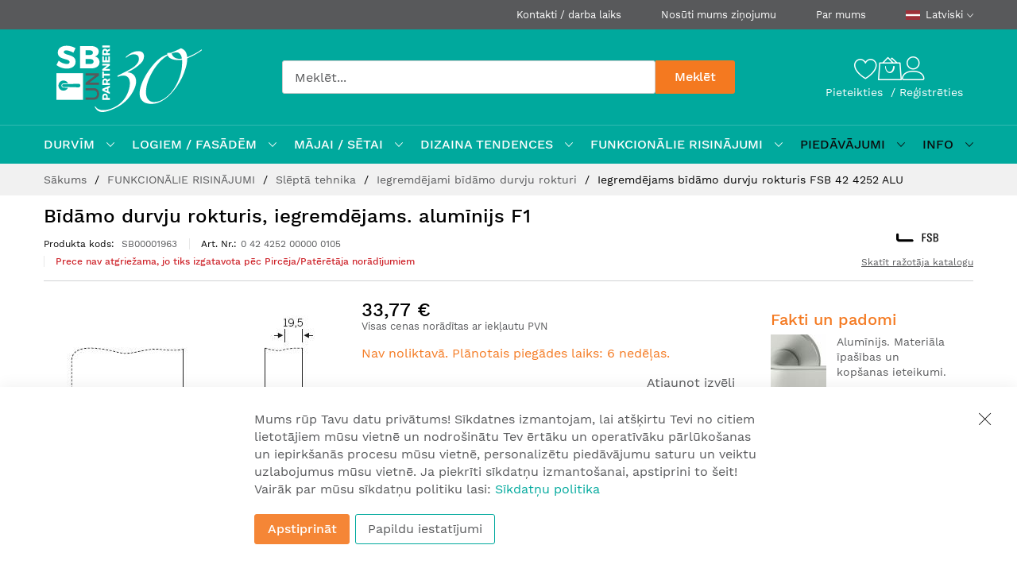

--- FILE ---
content_type: text/html; charset=UTF-8
request_url: https://www.sbunpartneri.lv/lv/iegremdejams-bidamo-durvju-rokturis-fsb-42-4252-alu
body_size: 45785
content:
<!doctype html>
<html lang="lv">
    <head prefix="og: http://ogp.me/ns# fb: http://ogp.me/ns/fb# product: http://ogp.me/ns/product#">
                <meta charset="utf-8"/>
<meta name="title" content="SB un Partneri - Iegremdējams bīdāmo durvju rokturis FSB 42 4252 ALU"/>
<meta name="description" content="&lt;strong&gt;&lt;span style=&quot;font-size: 18px; color: #008080;&quot;&gt;Iegremdējams alumīnija bīdāmo durvju rokturis &lt;/span&gt;&lt;/strong&gt;&lt;strong&gt;&lt;span style=&quot;font-size: 18px; color: #008080;&quot;&gt;FSB 42 4252&lt;/span&gt;&lt;/strong&gt;&lt;br&amp;g"/>
<meta name="robots" content="INDEX,FOLLOW"/>
<meta name="viewport" content="width=device-width, initial-scale=1, shrink-to-fit=no"/>
<meta name="format-detection" content="telephone=no"/>
<title>SB un Partneri - Iegremdējams bīdāmo durvju rokturis FSB 42 4252 ALU</title>
<link  rel="stylesheet" type="text/css"  media="all" href="https://www.sbunpartneri.lv/static/version1769585824/frontend/MageBig/martfury_SBunPartneri/lv_LV/mage/calendar.min.css" />
<link  rel="stylesheet" type="text/css"  media="all" href="https://www.sbunpartneri.lv/static/version1769585824/frontend/MageBig/martfury_SBunPartneri/lv_LV/css/styles-m.min.css" />
<link  rel="stylesheet" type="text/css"  media="all" href="https://www.sbunpartneri.lv/static/version1769585824/frontend/MageBig/martfury_SBunPartneri/lv_LV/Amasty_HidePrice/js/fancyambox/jquery.fancyambox.min.css" />
<link  rel="stylesheet" type="text/css"  media="all" href="https://www.sbunpartneri.lv/static/version1769585824/frontend/MageBig/martfury_SBunPartneri/lv_LV/Amasty_HidePrice/css/amhideprice.min.css" />
<link  rel="stylesheet" type="text/css"  media="all" href="https://www.sbunpartneri.lv/static/version1769585824/frontend/MageBig/martfury_SBunPartneri/lv_LV/Amasty_Label/vendor/tooltipster/css/tooltipster.min.css" />
<link  rel="stylesheet" type="text/css"  media="all" href="https://www.sbunpartneri.lv/static/version1769585824/frontend/MageBig/martfury_SBunPartneri/lv_LV/Amasty_Base/vendor/slick/amslick.min.css" />
<link  rel="stylesheet" type="text/css"  media="all" href="https://www.sbunpartneri.lv/static/version1769585824/frontend/MageBig/martfury_SBunPartneri/lv_LV/Mageplaza_ShareCart/css/style.min.css" />
<link  rel="stylesheet" type="text/css"  media="all" href="https://www.sbunpartneri.lv/static/version1769585824/frontend/MageBig/martfury_SBunPartneri/lv_LV/mage/gallery/gallery.min.css" />
<link  rel="stylesheet" type="text/css"  media="all" href="https://www.sbunpartneri.lv/static/version1769585824/frontend/MageBig/martfury_SBunPartneri/lv_LV/Amasty_HidePrice/css/amhideprice-styles.min.css" />
<link  rel="stylesheet" type="text/css"  media="all" href="https://www.sbunpartneri.lv/static/version1769585824/frontend/MageBig/martfury_SBunPartneri/lv_LV/Amasty_Preorder/css/ampreorder.min.css" />
<link  rel="stylesheet" type="text/css"  media="all" href="https://www.sbunpartneri.lv/static/version1769585824/frontend/MageBig/martfury_SBunPartneri/lv_LV/css/product-page.min.css" />
<link  rel="stylesheet" type="text/css"  media="all" href="https://www.sbunpartneri.lv/static/version1769585824/frontend/MageBig/martfury_SBunPartneri/lv_LV/Magefan_Blog/css/blog-m.min.css" />
<link  rel="stylesheet" type="text/css"  media="all" href="https://www.sbunpartneri.lv/static/version1769585824/frontend/MageBig/martfury_SBunPartneri/lv_LV/Magefan_Blog/css/blog-new.min.css" />
<link  rel="stylesheet" type="text/css"  media="all" href="https://www.sbunpartneri.lv/static/version1769585824/frontend/MageBig/martfury_SBunPartneri/lv_LV/Magefan_Blog/css/blog-custom.min.css" />
<link  rel="stylesheet" type="text/css"  media="screen and (min-width: 768px)" href="https://www.sbunpartneri.lv/static/version1769585824/frontend/MageBig/martfury_SBunPartneri/lv_LV/css/styles-l.min.css" />
<link  rel="stylesheet" type="text/css"  media="print" href="https://www.sbunpartneri.lv/static/version1769585824/frontend/MageBig/martfury_SBunPartneri/lv_LV/css/print.min.css" />
<link  rel="icon" href="https://www.sbunpartneri.lv/static/version1769585824/frontend/MageBig/martfury_SBunPartneri/lv_LV/Magento_Theme/favicon.ico" />
<link  rel="icon" type="image/x-icon" href="https://www.sbunpartneri.lv/static/version1769585824/frontend/MageBig/martfury_SBunPartneri/lv_LV/Magento_Theme/favicon.ico" />
<link  rel="shortcut icon" type="image/x-icon" href="https://www.sbunpartneri.lv/static/version1769585824/frontend/MageBig/martfury_SBunPartneri/lv_LV/Magento_Theme/favicon.ico" />








<link  rel="canonical" href="https://www.sbunpartneri.lv/lv/iegremdejams-bidamo-durvju-rokturis-fsb-42-4252-alu" />
        
    <!-- Google Tag Manager Added by Mageplaza -->
    <!-- Global site tag (gtag.js) - Google Analytics 4 -->
    

    
    <!-- End Google Tag Manager -->


    

<link rel="prefetch" as="script" href="https://www.sbunpartneri.lv/static/version1769585824/frontend/MageBig/martfury_SBunPartneri/lv_LV/magepack/bundle-common.min.js"/>

<link rel="prefetch" as="script" href="https://www.sbunpartneri.lv/static/version1769585824/frontend/MageBig/martfury_SBunPartneri/lv_LV/magepack/bundle-product.min.js"/>

<style>
    #social-login-popup .social-login-title {
        background-color: #6e716e    }

    #social-login-popup .social-login #bnt-social-login-authentication,
    #social-login-popup .forgot .primary button,
    #social-login-popup .create .primary button,
    #social-login-popup .fake-email .primary button {
        background-color: #6e716e;
        border: #6e716e    }

    .block.social-login-authentication-channel.account-social-login .block-content {
        text-align: center;
    }

    
                    #bnt-social-login-fake-email {
                    background-color: grey !important;
                    border: grey !important;
                    }

                    #request-popup .social-login-title {
                    background-color: grey !important;
                    }
                
    /* Compatible ETheme_YOURstore*/
    div#centerColumn .column.main .block.social-login-authentication-channel.account-social-login {
        max-width: 900px !important;
        margin: 0 auto !important;
    }

    div#centerColumn .column.main .block.social-login-authentication-channel.account-social-login .block-content {
        text-align: center;
    }

    @media (max-width: 1024px) {
        div#centerColumn .column.main .block.social-login-authentication-channel.account-social-login .block-content {
            padding: 0 15px;
        }
    }
</style>


    
    

    
    <link rel="preload" as="style" href="https://www.sbunpartneri.lv/static/version1769585824/frontend/MageBig/martfury_SBunPartneri/lv_LV/css/localfont.min.css">
    <link rel="preload" as="font" href="https://www.sbunpartneri.lv/static/version1769585824/frontend/MageBig/martfury_SBunPartneri/lv_LV/fonts/worksans/regular/WorkSans-Regular.woff2" type="font/woff2" crossorigin="anonymous">
        
<meta property="og:type" content="product" />
<meta property="og:title"
      content="Iegremd&#x0113;jams&#x20;b&#x012B;d&#x0101;mo&#x20;durvju&#x20;rokturis&#x20;FSB&#x20;42&#x20;4252&#x20;ALU" />
<meta property="og:image"
      content="https://www.sbunpartneri.lv/media/catalog/product/cache/822751c5b53b859baa8bfd08bc1ecba3/4/2/4252_a1.jpg" />
<meta property="og:description"
      content="" />
<meta property="og:url" content="https://www.sbunpartneri.lv/lv/iegremdejams-bidamo-durvju-rokturis-fsb-42-4252-alu" />
    <meta property="product:price:amount" content="33.771101"/>
    <meta property="product:price:currency"
      content="EUR"/>
    </head>
    <body data-container="body" data-mage-init='{"loaderAjax": {}, "loader": { "icon": "#"}}' id="html-body" class="layout04 layout01 page-product-configurable catalog-product-view product-iegremdejams-bidamo-durvju-rokturis-fsb-42-4252-alu page-layout-1column">
        <div class="page-wrapper magebig-container"><!--Analytics Added by Mageplaza GTM -->
<!--Facebook Pixel Added by Mageplaza GTM -->

    <!-- Google Tag Manager (noscript) Added by Mageplaza-->
    <noscript>
        <iframe src="https://www.googletagmanager.com/ns.html?id=GTM-PXRCCV6M"
                height="0" width="0" style="display:none;visibility:hidden"></iframe>
    </noscript>
    <!-- End Google Tag Manager (noscript) -->
            <!-- Google Tag Manager DataLayer Added by Mageplaza-->
                                        
                                            <!-- End Google Tag Manager DataLayer Added by Mageplaza-->
    




            
    <!-- ko scope: 'gdpr-cookie-modal' -->
    <!--ko template: getTemplate()--><!-- /ko -->
    <!-- /ko -->
    <style>
        .amgdprjs-bar-template {
            z-index: 15;
                    bottom: 0;
                }
    </style>

    
    
<header class="page-header"><div class="panel wrapper"><div class="panel header"><div class="header-top-inner">
    <div class="container">
        <div class="row align-items-center header-top-row">
            <div class="col-12">
                <div class="row align-items-center justify-content-end top-link-wrap">
                                    <div class="col-auto top-links">
                        <a href="https://www.sbunpartneri.lv/lv/atrasanas-vieta">Kontakti / darba laiks</a>
                    </div>
                                    <div class="col-auto top-links">
                        <a href="https://www.sbunpartneri.lv/lv/contact">Nosūti mums ziņojumu</a>
                    </div>
                    <div class="col-auto top-links">
                        <a href="https://www.sbunpartneri.lv/lv/par-mums">Par mums</a>
                    </div>
                    
                        <div class="col-auto top-links">
        <div class="language-topbar switcher language switcher-language" data-ui-id="language-switcher"
             id="switcher-language">
            <div class="lang-curr view-lv">
            <span class="title">
                <span class="lang-flag lv">
                    <img class="media-lazy lazyload"
                         src="[data-uri]"
                         data-src="https://www.sbunpartneri.lv/static/version1769585824/frontend/MageBig/martfury_SBunPartneri/lv_LV/images/icon-flag-lv.svg" alt="lv" width="18" height="12"/>
                </span>
                <span class="lang-name">Latviski</span><i
                    class="mbi mbi-ios-arrow-down"></i>
            </span>
            </div>
            <div class="lang-list">
                <ul class="dropdown switcher-dropdown">
                                                                        <li class="view-en switcher-option">
                                <a href="#" data-post='{"action":"https:\/\/www.sbunpartneri.lv\/lv\/stores\/store\/redirect\/","data":{"___store":"en","___from_store":"lv","uenc":"aHR0cHM6Ly93d3cuc2J1bnBhcnRuZXJpLmx2L2VuL2llZ3JlbWRlamFtcy1iaWRhbW8tZHVydmp1LXJva3R1cmlzLWZzYi00Mi00MjUyLWFsdQ~~"}}'>
                                <span class="lang-flag en">
                                    <img class="media-lazy lazyload"
                                         src="[data-uri]"
                                         data-src="https://www.sbunpartneri.lv/static/version1769585824/frontend/MageBig/martfury_SBunPartneri/lv_LV/images/icon-flag-en.svg" alt="en" width="18"
                                         height="12"/>
                                </span>
                                    <span class="lang-name">English</span>
                                </a>
                            </li>
                                                                                                        </ul>
            </div>
        </div>
    </div>
                </div>
            </div>
        </div>
    </div>
</div>
<div class="header-main-content sticky-menu">
    <div class="container">
        <div class="header-main-inner header-horizontal">
            <div class="row align-items-center header-maininner-row">
                <div class="col-12 col-md-3 col-lg-3 col-logo">
                    <div class="menu-logo">
                                                <div class="logo-top ">    <div class="logo text-hide">
    <a class="logo-link" href="https://www.sbunpartneri.lv/lv/" title="">
        <strong></strong>
        <img class="img-fluid no-display print-logo"
            src="https://www.sbunpartneri.lv/static/version1769585824/frontend/MageBig/martfury_SBunPartneri/lv_LV/images/logo-30-white.svg"
            alt=""
            width="120"
            height="122"
        />
        <img class="logo-desktop img-fluid"
            style="left: -20px;"
            src="https://www.sbunpartneri.lv/static/version1769585824/frontend/MageBig/martfury_SBunPartneri/lv_LV/images/logo-30-green.svg"
            alt=""
            width="240"
            height="244"
        />
        <img class="logo-mobile img-fluid"
            style="left: -13px;"
            src="https://www.sbunpartneri.lv/static/version1769585824/frontend/MageBig/martfury_SBunPartneri/lv_LV/images/logo-30-green-h.svg"
            alt=""
            width="120"
            height="122"
        />
    </a>
    </div>
</div>
                        <div class="icon-top-mobile">
                            <div class="wishlist">
    <div class="wishlist-topbar" data-bind="scope: 'wishlist'">
        <a href="https://www.sbunpartneri.lv/lv/mwishlist/"
           class="wishlist-icon link wishlist">
            <i class="mbi mbi-heart"></i>
        </a>
    </div>
</div>

                                                        <div class="user-icon-mobile user-topbar"><i class="mbi mbi-user"></i></div>
                            <div class="minicart-action">
                                <a class="action showcart" href="https://www.sbunpartneri.lv/lv/checkout/cart/"
                                   data-bind="scope: 'minicart_content'">
                                    <i class="mbi mbi-bag2"></i>
                                    <span class="counter qty empty"
                                          data-bind="css: { empty: !!getCartParam('summary_count') == false }, blockLoader: isLoading">
                                    <span class="counter-number" data-bind="text: getCartLineItemsCount()"></span>
                                    <span class="counter-label">
                                    <!-- ko if: getCartLineItemsCount() -->
                                        <!-- ko text: getCartLineItemsCount() --><!-- /ko -->
                                        <!-- ko i18n: 'items' --><!-- /ko -->
                                        <!-- /ko -->
                                    </span>
                                </span>
                                </a>
                            </div>
                        </div>
                    </div>
                    
<div class="mb-navigation vertical-menu d-none d-md-flex" style="margin-top: 0; width: 100%; position: relative;">
    <div class="title" style="margin-block: -10px; padding: 0;">
        <a href="https://www.sbunpartneri.lv/lv/" title="">
            <img class="img-fluid" src="https://www.sbunpartneri.lv/static/version1769585824/frontend/MageBig/martfury_SBunPartneri/lv_LV/images/logo-30-green-h.svg"
                 alt=""
                 width="189"
                 height="64"
                 style="display: flex; height: 100%; bottom: 0;"
            />
        </a>
    </div>
</div>
                </div>
                <div class="col-md-5 col-lg-5 col-xl-6 col-search search">
                    <div class="top-search-wrap mfp-with-anim">
                        
<section class="amsearch-wrapper-block"
         data-amsearch-wrapper="block"
         data-bind="
            scope: 'amsearch_wrapper',
            mageInit: {
                'Magento_Ui/js/core/app': {
                    components: {
                        amsearch_wrapper: {
                            component: 'Amasty_Xsearch/js/wrapper',
                            data: {&quot;url&quot;:&quot;https:\/\/www.sbunpartneri.lv\/lv\/amasty_xsearch\/autocomplete\/index\/&quot;,&quot;url_result&quot;:&quot;https:\/\/www.sbunpartneri.lv\/lv\/catalogsearch\/result\/&quot;,&quot;url_popular&quot;:&quot;https:\/\/www.sbunpartneri.lv\/lv\/search\/term\/popular\/&quot;,&quot;isDynamicWidth&quot;:true,&quot;isProductBlockEnabled&quot;:true,&quot;width&quot;:570,&quot;displaySearchButton&quot;:true,&quot;fullWidth&quot;:false,&quot;minChars&quot;:3,&quot;delay&quot;:500,&quot;currentUrlEncoded&quot;:&quot;aHR0cHM6Ly93d3cuc2J1bnBhcnRuZXJpLmx2L2x2L2llZ3JlbWRlamFtcy1iaWRhbW8tZHVydmp1LXJva3R1cmlzLWZzYi00Mi00MjUyLWFsdQ~~&quot;,&quot;color_settings&quot;:[],&quot;popup_display&quot;:0,&quot;preloadEnabled&quot;:true,&quot;isSeoUrlsEnabled&quot;:false,&quot;seoKey&quot;:&quot;search&quot;,&quot;isSaveSearchInputValueEnabled&quot;:false}                        }
                    }
                }
            }">
    <div class="amsearch-form-block"
          data-bind="
              style: {
                    width: resized() ? data.width + 'px' : ''
              },
              css: {
                '-opened': opened
              },
              afterRender: initCssVariables">
                
<section class="amsearch-input-wrapper"
         data-bind="
            css: {
                '-dynamic-width': data.isDynamicWidth,
                '-match': $data.readyForSearch(),
                '-typed': inputValue && inputValue().length
            }">
    <input type="text"
           name="q"
           placeholder="Mekl&#x0113;t..."
           class="amsearch-input"
           maxlength="128"
           role="combobox"
           aria-haspopup="false"
           aria-autocomplete="both"
           autocomplete="off"
           aria-expanded="false"
           data-amsearch-block="input"
           enterkeyhint="search"
           data-bind="
                afterRender: initInputValue,
                hasFocus: focused,
                value: inputValue,
                event: {
                    keypress: onEnter
                },
                valueUpdate: 'input'">
    <!-- ko template: { name: templates.loader } --><!-- /ko -->
    <button class="amsearch-button -close -clear -icon"
            style="display: none"
            data-bind="
                event: {
                    click: inputValue.bind(this, '')
                },
                attr: {
                    title: $t('Clear Field')
                },
                visible: inputValue && inputValue().length">
    </button>
    <button class="amsearch-button -loupe -clear -icon -disabled"
            data-bind="
                event: {
                    click: search
                },
                css: {
                    '-disabled': !$data.match()
                },
                attr: {
                    title: $t('Search')
                }">
    </button>
</section>
        
    <button class="amsearch-button -primary -search -disabled"
            type="submit"
            title="Mekl&#x0113;t"
            data-bind="
                event: {
                    click: search
                },
                css: {
                    '-disabled': !readyForSearch()
                }">
        Meklēt    </button>

            
<section class="amsearch-result-section"
         data-amsearch-js="results"
         style="display: none;"
         data-bind="
            css: {
                '-small': $data.data.width < 700 && !$data.data.fullWidth
            },
            afterRender: function (node) {
                initResultSection(node, 1)
            },
            style: resultSectionStyles(),
            visible: $data.opened()">
    <!-- ko if: !$data.match() && $data.preload() -->
        <!-- ko template: { name: templates.preload } --><!-- /ko -->
    <!-- /ko -->
    <!-- ko if: $data.match() -->
        <!-- ko template: { name: templates.results } --><!-- /ko -->
    <!-- /ko -->
    <!-- ko if: $data.message() && $data.message().length -->
        <!-- ko template: { name: templates.message } --><!-- /ko -->
    <!-- /ko -->
</section>
    </div>
    </section>
                    </div>
                </div>
                <div class="col-12 col-md-4 col-lg-4 col-xl-3 col-btn-actions-desktop btn-actions">
                    <div class="header-content-action row no-gutters">
                        <div class="wishlist">
    <div class="wishlist-topbar" data-bind="scope: 'wishlist'">
        <a href="https://www.sbunpartneri.lv/lv/mwishlist/"
           class="wishlist-icon link wishlist">
            <i class="mbi mbi-heart"></i>
        </a>
    </div>
</div>

                                                <div class="minicart-action">
    <a class="action showcart"
        href="https://www.sbunpartneri.lv/lv/checkout/cart/"
        data-bind="scope: 'minicart_content'"
        id="cartIcon"
    >
        <i class="mbi mbi-bag2"></i>
        <span class="counter qty empty"
                data-bind="css: { empty: !!getCartParam('summary_count') == false }, blockLoader: isLoading">
            <span class="counter-number" data-bind="text: getCartLineItemsCount()"></span>
            <span class="counter-label">
            <!-- ko if: getCartParam('summary_count') -->
                <!-- ko text: getCartParam('summary_count') --><!-- /ko -->
                <!-- ko i18n: 'items' --><!-- /ko -->
                <!-- /ko -->
            </span>
        </span>
    </a>
</div>
<div data-block="minicart" class="minicart-wrapper minicart-slide mfp-hide">
            <div class="block block-minicart empty" style="display: block;">
            <div id="minicart-content-wrapper" data-bind="scope: 'minicart_content'">
                <!-- ko template: getTemplate() --><!-- /ko -->
            </div>
                    </div>
        
    
</div>
                        <div class="user-topbar">
                            <i class="mbi mbi-user"></i>
                        </div>
                        <div class="header-links col-12">
                            <ul class="header links"><li class="authorization-link">
    <a href="https://www.sbunpartneri.lv/lv/customer/account/login/referer/aHR0cHM6Ly93d3cuc2J1bnBhcnRuZXJpLmx2L2x2L2llZ3JlbWRlamFtcy1iaWRhbW8tZHVydmp1LXJva3R1cmlzLWZzYi00Mi00MjUyLWFsdQ~~/">
        Pieteikties    </a>
</li>
<li><a href="https://www.sbunpartneri.lv/lv/customer/account/create/" id="idjifL9BnM" >Reģistrēties</a></li></ul>                        </div>
                    </div>
                </div>
            </div>
        </div>
    </div>
</div>
<div class="header-menu-content d-none d-md-block">
    <div class="container">
        <div class="menu-container">
                            <div class="row align-items-center">
                    <div class="col-12">
                        <div class="horizontal-menu navigation" data-action="navigation">
    <ul class="smartmenu magebig-nav">
        <li class="category-item level0 nav-1 level-top mega_fullwidth parent"><a href="https://www.sbunpartneri.lv/lv/durvim" class="level-top"><span>DURVĪM</span></a><i class="mbi mbi-ios-arrow-down"></i><div class="level0 simple-dropdown submenu show-sub" style="width: 100%;height:auto;"><div class="show-sub-content"><div class="mbmenu-block mbmenu-block-center menu-items col12-12 itemgrid"><ul class="level0 col12-4 column-layout"><li class="category-item level1 groups item nav-1-1 level-top"><a href="https://www.sbunpartneri.lv/lv/durvim/rokturi" class="level-top"><span class="title_group">Rokturi</span></a></li><li class="category-item level1 groups item nav-1-2 level-top"><a href="https://www.sbunpartneri.lv/lv/durvim/drosibas-uzlikas" class="level-top"><span class="title_group">Drošības uzlikas</span></a></li><li class="category-item level1 groups item nav-1-3 level-top"><a href="https://www.sbunpartneri.lv/lv/durvim/rokturpogas" class="level-top"><span class="title_group">Rokturpogas</span></a></li><li class="category-item level1 groups item nav-1-4 level-top"><a href="https://www.sbunpartneri.lv/lv/durvim/lielrokturi" class="level-top"><span class="title_group">Lielrokturi</span></a></li><li class="category-item level1 groups item nav-1-5 level-top"><a href="https://www.sbunpartneri.lv/lv/durvim/viedie-rokturi-uzlikas" class="level-top"><span class="title_group">Viedie rokturi un atslēgas <span class="cat-label cat-label-new">Jauns</span></span></a></li><li class="category-item level1 groups item nav-1-6 level-top"><a href="https://www.sbunpartneri.lv/lv/durvim/bidamo-durvju-rokturi" class="level-top"><span class="title_group">Bīdāmo durvju rokturi</span></a></li><li class="category-item level1 groups item nav-1-7 level-top"><a href="https://www.sbunpartneri.lv/lv/durvim/profilramju-durvju-rokturi" class="level-top"><span class="title_group">Profilrāmju durvju rokturi</span></a></li><li class="category-item level1 groups item nav-1-8 level-top"><a href="https://www.sbunpartneri.lv/lv/durvim/evakuacijas-durvju-rokturi" class="level-top"><span class="title_group">Evakuācijas durvju rokturi</span></a></li><li class="category-item level1 groups item nav-1-9 level-top"><a href="https://www.sbunpartneri.lv/lv/durvim/ugunsdroso-durvju-rokturi" class="level-top"><span class="title_group">Ugunsdrošo durvju rokturi</span></a></li><li class="category-item level1 groups item nav-1-10 level-top"><a href="https://www.sbunpartneri.lv/lv/durvim/uzlikas-un-rozetes" class="level-top"><span class="title_group">Uzlikas un rozetes</span></a></li><li class="category-item level1 groups item nav-1-11 level-top"><a href="https://www.sbunpartneri.lv/lv/durvim/rokturu-piederumi" class="level-top"><span class="title_group">Rokturu, slēdzeņu, cilindru piederumi</span></a></li></ul><ul class="level0 col12-4 column-layout"><li class="category-item level1 groups item nav-1-12 level-top"><a href="https://www.sbunpartneri.lv/lv/durvim/sledzenes" class="level-top"><span class="title_group">Slēdzenes</span></a></li><li class="category-item level1 groups item nav-1-13 level-top"><a href="https://www.sbunpartneri.lv/lv/durvim/sledzenes-profilramju-durvim" class="level-top"><span class="title_group">Slēdzenes profilrāmju durvīm</span></a></li><li class="category-item level1 groups item nav-1-14 level-top"><a href="https://www.sbunpartneri.lv/lv/funkcionalie-risinajumi/stikla-durvju-aprikojums/sledzenes-un-enges-pilnstikla-durvim" class="level-top"><span class="title_group">Slēdzenes un pretplāksnes pilnstikla durvīm</span></a></li><li class="category-item level1 groups item nav-1-15 level-top"><a href="https://www.sbunpartneri.lv/lv/durvim/pretplaksnes" class="level-top"><span class="title_group">Pretplāksnes</span></a></li><li class="category-item level1 groups item nav-1-16 level-top"><a href="https://www.sbunpartneri.lv/lv/durvim/profilcilindri" class="level-top"><span class="title_group">Profilcilindri</span></a></li><li class="category-item level1 groups item nav-1-17 level-top"><a href="https://www.sbunpartneri.lv/lv/durvim/enges" class="level-top"><span class="title_group">Eņģes</span></a></li><li class="category-item level1 groups item nav-1-18 level-top"><a href="https://www.sbunpartneri.lv/lv/durvim/engu-piederumi" class="level-top"><span class="title_group">Eņģu piederumi</span></a></li><li class="category-item level1 groups item nav-1-19 level-top"><a href="https://www.sbunpartneri.lv/lv/funkcionalie-risinajumi/stikla-durvju-aprikojums/enges-pilnstikla-durvim" class="level-top"><span class="title_group">Eņģes pilnstikla durvīm</span></a></li><li class="category-item level1 groups item nav-1-20 level-top"><a href="https://www.sbunpartneri.lv/lv/durvim/blivgumijas" class="level-top"><span class="title_group">Blīvējumi</span></a></li><li class="category-item level1 groups item nav-1-21 level-top"><a href="https://www.sbunpartneri.lv/lv/durvim/kritosie-slieksni" class="level-top"><span class="title_group">Krītošie sliekšņi</span></a></li><li class="category-item level1 groups item nav-1-22 level-top"><a href="https://www.sbunpartneri.lv/lv/durvim/durvju-slieksni" class="level-top"><span class="title_group">Durvju sliekšņi</span></a></li><li class="category-item level1 groups item nav-1-23 level-top"><a href="https://www.sbunpartneri.lv/lv/durvim/durvju-aizvereji-2" class="level-top"><span class="title_group">Durvju aizvērēji</span></a></li><li class="category-item level1 groups item nav-1-24 level-top"><a href="https://www.sbunpartneri.lv/lv/durvim/aizvereju-piederumi" class="level-top"><span class="title_group">Aizvērēju piederumi</span></a></li></ul><ul class="level0 col12-4 column-layout"><li class="category-item level1 groups item nav-1-25 level-top"><a href="https://www.sbunpartneri.lv/lv/durvim/durvju-automatikas" class="level-top"><span class="title_group">Durvju automātikas</span></a></li><li class="category-item level1 groups item nav-1-26 level-top mega_left parent"><a href="https://www.sbunpartneri.lv/lv/durvim/piekluves-kontrole" class="level-top"><span class="title_group">Piekļuves kontrole</span></a><div class="groups-wrapper"><div class="show-sub-content"><ul class="level1"><li class="category-item level2 nav-1-26-1 level-top"><a href="https://www.sbunpartneri.lv/lv/durvim/piekluves-kontrole/viedie-rokturi-un-uzlikas" class="level-top"><span>Viedie rokturi un uzlikas</span></a></li><li class="category-item level2 nav-1-26-2 level-top"><a href="https://www.sbunpartneri.lv/lv/durvim/piekluves-kontrole/piekluves-kontroles-paneli" class="level-top"><span>Piekļuves kontroles paneļi <span class="cat-label cat-label-new">Jauns</span></span></a></li><li class="category-item level2 nav-1-26-3 level-top"><a href="https://www.sbunpartneri.lv/lv/durvim/piekluves-kontrole/sledzenes-un-motori" class="level-top"><span>Slēdzenes un motori</span></a></li><li class="category-item level2 nav-1-26-4 level-top"><a href="https://www.sbunpartneri.lv/lv/durvim/piekluves-kontrole/elektroniskie-cilindri" class="level-top"><span>Elektroniskie cilindri</span></a></li><li class="category-item level2 nav-1-26-5 level-top"><a href="https://www.sbunpartneri.lv/lv/durvim/piekluves-kontrole/piekluves-kontroles-ierices" class="level-top"><span>Piekļuves kontroles aprīkojuma komplekti</span></a></li><li class="category-item level2 nav-1-26-6 level-top"><a href="https://www.sbunpartneri.lv/lv/durvim/piekluves-kontrole/elektromagnetiskie-sprudi" class="level-top"><span>Elektromagnētiskie sprūdi</span></a></li><li class="category-item level2 nav-1-26-7 level-top"><a href="https://www.sbunpartneri.lv/lv/durvim/piekluves-kontrole/elektromagneti" class="level-top"><span>Elektromagnēti</span></a></li><li class="category-item level2 nav-1-26-8 level-top"><a href="https://www.sbunpartneri.lv/lv/durvim/piekluves-kontrole/sprudu-stiprinajumu-plaksnes" class="level-top"><span>Sprūdu stiprinājumu plāksnes</span></a></li><li class="category-item level2 nav-1-26-9 level-top"><a href="https://www.sbunpartneri.lv/lv/durvim/piekluves-kontrole/piederumi-piekluves-kontrolei" class="level-top"><span>Piederumi piekļuves kontrolei</span></a></li><li class="category-item level2 nav-1-26-10 level-top"><a href="https://www.sbunpartneri.lv/lv/durvim/piekluves-kontrole/piekluves-riki" class="level-top"><span>Piekļuves datu nesēji</span></a></li><li class="category-item level2 nav-1-26-11 level-top"><a href="https://www.sbunpartneri.lv/lv/durvim/piekluves-kontrole/domofoni" class="level-top"><span>Domofoni</span></a></li><li class="category-item level2 nav-1-26-12 level-top"><a href="https://www.sbunpartneri.lv/lv/durvim/piekluves-kontrole/izejas-pogas" class="level-top"><span>Izejas pogas</span></a></li><li class="category-item level2 nav-1-26-13 level-top"><a href="https://www.sbunpartneri.lv/lv/durvim/piekluves-kontrole/piekluves-ierices-mebelem" class="level-top"><span>Piekļuves ierīces skapīšiem un mantu novietnēm</span></a></li><li class="category-item level2 nav-1-26-14 level-top"><a href="https://www.sbunpartneri.lv/lv/durvim/piekluves-kontrole/barosanas-bloki" class="level-top"><span>Barošanas bloki</span></a></li><li class="category-item level2 nav-1-26-15 level-top"><a href="https://www.sbunpartneri.lv/lv/durvim/piekluves-kontrole/vartejas" class="level-top"><span>Vārtejas</span></a></li></ul></div></div></li><li class="category-item level1 groups item nav-1-27 level-top"><a href="https://www.sbunpartneri.lv/lv/durvim/evakuacijas-celu-kontrole" class="level-top"><span class="title_group">Evakuācijas ceļu kontrole</span></a></li><li class="category-item level1 groups item nav-1-28 level-top"><a href="https://www.sbunpartneri.lv/lv/durvim/bidamas-un-salokamas-sistemas" class="level-top"><span class="title_group">Bīdāmās un salokāmās sistēmas</span></a></li><li class="category-item level1 groups item nav-1-29 level-top"><a href="https://www.sbunpartneri.lv/lv/durvim/iebuvetas-karbas-un-kajlistes" class="level-top"><span class="title_group">Iebūvētās kārbas un kājlīstes</span></a></li><li class="category-item level1 groups item nav-1-30 level-top"><a href="https://www.sbunpartneri.lv/lv/durvim/sanitaro-kabinu-aprikojums" class="level-top"><span class="title_group">Sanitāro kabīņu aprīkojums <span class="cat-label cat-label-new">Jauns</span></span></a></li><li class="category-item level1 groups item nav-1-31 level-top"><a href="https://www.sbunpartneri.lv/lv/durvim/pirkstu-aizsardziba" class="level-top"><span class="title_group">Pirkstu aizsardzība</span></a></li></ul><ul class="level0 col12-4 column-layout"><li class="category-item level1 groups item nav-1-32 level-top"><a href="https://www.sbunpartneri.lv/lv/durvim/durvju-atveruma-kontrole" class="level-top"><span class="title_group">Durvju atvēruma kontrole</span></a></li><li class="category-item level1 groups item nav-1-33 level-top"><a href="https://www.sbunpartneri.lv/lv/durvim/durvju-magneti" class="level-top"><span class="title_group">Durvju magnēti</span></a></li><li class="category-item level1 groups item nav-1-34 level-top"><a href="https://www.sbunpartneri.lv/lv/durvim/baskvili" class="level-top"><span class="title_group">Baskvili</span></a></li><li class="category-item level1 groups item nav-1-35 level-top"><a href="https://www.sbunpartneri.lv/lv/durvim/actinas" class="level-top"><span class="title_group">Actiņas, ķēdītes</span></a></li><li class="category-item level1 groups item nav-1-36 level-top"><a href="https://www.sbunpartneri.lv/lv/durvim/zvana-pogas-un-klauvetaji" class="level-top"><span class="title_group">Druvju zvani un klauvētāji</span></a></li><li class="category-item level1 groups item nav-1-37 level-top"><a href="https://www.sbunpartneri.lv/lv/durvim/piktogrammas-numurini-u-c-aksesuari" class="level-top"><span class="title_group">Piktogrammas un numuriņi</span></a></li><li class="category-item level1 groups item nav-1-38 level-top"><a href="https://www.sbunpartneri.lv/lv/durvim/servisa-elementi" class="level-top"><span class="title_group">Servisa elementi</span></a></li><li class="category-item level1 groups item nav-1-39 level-top"><a href="https://www.sbunpartneri.lv/lv/durvim/smervielas" class="level-top"><span class="title_group">Smērvielas <span class="cat-label cat-label-new">Jauns</span></span></a></li></ul></div></div></div></li><li class="category-item level0 nav-2 level-top mega_fullwidth parent"><a href="https://www.sbunpartneri.lv/lv/logiem-un-fasadem" class="level-top"><span>LOGIEM / FASĀDĒM</span></a><i class="mbi mbi-ios-arrow-down"></i><div class="level0 simple-dropdown submenu show-sub" style="width: 100%;height:auto;"><div class="show-sub-content"><div class="mbmenu-block mbmenu-block-center menu-items col12-12 itemgrid"><ul class="level0 col12-4 column-layout"><li class="category-item level1 groups item nav-2-1 level-top"><a href="https://www.sbunpartneri.lv/lv/logiem-un-fasadem/logu-un-balkonu-durvju-rokturi" class="level-top"><span class="title_group">Logu un balkonu durvju rokturi</span></a></li><li class="category-item level1 groups item nav-2-2 level-top"><a href="https://www.sbunpartneri.lv/lv/logiem-un-fasadem/logu-furnitura" class="level-top"><span class="title_group">Logu furnitūra</span></a></li><li class="category-item level1 groups item nav-2-3 level-top"><a href="https://www.sbunpartneri.lv/lv/logiem-un-fasadem/logu-drosiba" class="level-top"><span class="title_group">Logu drošība</span></a></li><li class="category-item level1 groups item nav-2-4 level-top"><a href="https://www.sbunpartneri.lv/lv/logiem-un-fasadem/slieksni-balkonu-durvim" class="level-top"><span class="title_group">Sliekšņi balkonu durvīm</span></a></li><li class="category-item level1 groups item nav-2-5 level-top"><a href="https://www.sbunpartneri.lv/lv/logiem-un-fasadem/logu-blivgumijas" class="level-top"><span class="title_group">Logu blīvgumijas</span></a></li></ul><ul class="level0 col12-4 column-layout"><li class="category-item level1 groups item nav-2-6 level-top"><a href="https://www.sbunpartneri.lv/lv/logiem-un-fasadem/bidamas-un-salokamas-sistemas-fasadem" class="level-top"><span class="title_group">Bīdāmās un salokāmās sistēmas fasādēm</span></a></li><li class="category-item level1 groups item nav-2-7 level-top"><a href="https://www.sbunpartneri.lv/lv/logiem-un-fasadem/enges-un-turetaji-logiem-un-slegiem" class="level-top"><span class="title_group">Eņģes un turētāji logiem un slēģiem</span></a></li><li class="category-item level1 groups item nav-2-8 level-top"><a href="https://www.sbunpartneri.lv/lv/logiem-un-fasadem/logu-un-slegu-fiksatori" class="level-top"><span class="title_group">Logu un slēģu fiksatori</span></a></li><li class="category-item level1 groups item nav-2-9 level-top"><a href="https://www.sbunpartneri.lv/lv/logiem-un-fasadem/slegu-paneli" class="level-top"><span class="title_group">Slēģu paneļi</span></a></li></ul></div></div></div></li><li class="category-item level0 nav-3 level-top mega_fullwidth parent"><a href="https://www.sbunpartneri.lv/lv/majai-un-setai" class="level-top"><span>MĀJAI / SĒTAI</span></a><i class="mbi mbi-ios-arrow-down"></i><div class="level0 simple-dropdown submenu show-sub" style="width: 100%;height:auto;"><div class="show-sub-content"><div class="mbmenu-block mbmenu-block-center menu-items col12-12 itemgrid"><ul class="level0 col12-4 column-layout"><li class="category-item level1 groups item nav-3-1 level-top"><a href="https://www.sbunpartneri.lv/lv/majai-un-setai/vedinasana" class="level-top"><span class="title_group">Vēdināšana</span></a></li><li class="category-item level1 groups item nav-3-2 level-top"><a href="https://www.sbunpartneri.lv/lv/majai-un-setai/pastkastites-un-pastkastisu-sistemas" class="level-top"><span class="title_group">Pastkastītes un pastkastīšu sistēmas</span></a></li><li class="category-item level1 groups item nav-3-3 level-top"><a href="https://www.sbunpartneri.lv/lv/majai-un-setai/margu-piederumi" class="level-top"><span class="title_group">Margu piederumi</span></a></li><li class="category-item level1 groups item nav-3-4 level-top"><a href="https://www.sbunpartneri.lv/lv/majai-un-setai/bidamas-kapnes" class="level-top"><span class="title_group">Bīdāmās kāpnes</span></a></li><li class="category-item level1 groups item nav-3-5 level-top"><a href="https://www.sbunpartneri.lv/lv/majai-un-setai/vides-pieejamibas-risinajumi" class="level-top"><span class="title_group">Vides pieejamības risinājumi</span></a></li><li class="category-item level1 groups item nav-3-6 level-top"><a href="https://www.sbunpartneri.lv/lv/majai-un-setai/plauktu-konsoles-aki-turetaji" class="level-top"><span class="title_group">Plauktu konsoles, āķi, turētāji</span></a></li><li class="category-item level1 groups item nav-3-7 level-top"><a href="https://www.sbunpartneri.lv/lv/majai-un-setai/iebuvetas-karbas-un-kajlistes" class="level-top"><span class="title_group">Iebūvētās kārbas un kājlīstes</span></a></li><li class="category-item level1 groups item nav-3-8 level-top"><a href="https://www.sbunpartneri.lv/lv/majai-un-setai/bidamas-un-salokamas-sistemas-mebelem" class="level-top"><span class="title_group">Bīdāmās un salokāmās sistēmas mēbelēm</span></a></li><li class="category-item level1 groups item nav-3-9 level-top"><a href="https://www.sbunpartneri.lv/lv/majai-un-setai/mebelu-rokturi" class="level-top"><span class="title_group">Mēbeļu furnitūra</span></a></li></ul><ul class="level0 col12-4 column-layout"><li class="category-item level1 groups item nav-3-10 level-top"><a href="https://www.sbunpartneri.lv/lv/majai-un-setai/wc-un-vannasistabu-piederumi" class="level-top"><span class="title_group">WC un vannasistabu piederumi</span></a></li><li class="category-item level1 groups item nav-3-11 level-top"><a href="https://www.sbunpartneri.lv/lv/majai-un-setai/duskabinu-aprikojums" class="level-top"><span class="title_group">Duškabīņu aprīkojums</span></a></li><li class="category-item level1 groups item nav-3-12 level-top"><a href="https://www.sbunpartneri.lv/lv/majai-un-setai/lenki-u-c-stiprinajumi" class="level-top"><span class="title_group">Leņķi u.c. stiprinājumi</span></a></li><li class="category-item level1 groups item nav-3-13 level-top"><a href="https://www.sbunpartneri.lv/lv/majai-un-setai/buvelementi" class="level-top"><span class="title_group">Būvelementi</span></a></li><li class="category-item level1 groups item nav-3-14 level-top"><a href="https://www.sbunpartneri.lv/lv/majai-un-setai/vartu-aizvereji-un-fiksatori" class="level-top"><span class="title_group">Vārtu aizvērēji un fiksatori</span></a></li><li class="category-item level1 groups item nav-3-15 level-top"><a href="https://www.sbunpartneri.lv/lv/majai-un-setai/aizbidni-krampisi" class="level-top"><span class="title_group">Aizbīdņi, krampīši</span></a></li><li class="category-item level1 groups item nav-3-16 level-top"><a href="https://www.sbunpartneri.lv/lv/majai-un-setai/zogu-aprikojums" class="level-top"><span class="title_group">Žogu aprīkojums</span></a></li><li class="category-item level1 groups item nav-3-17 level-top"><a href="https://www.sbunpartneri.lv/lv/majai-un-setai/aluminija-stikla-starpsienu-konstrukcijas" class="level-top"><span class="title_group">Starpsienu konstrukcijas</span></a></li><li class="category-item level1 groups item nav-3-18 level-top"><a href="https://www.sbunpartneri.lv/lv/majai-un-setai/sanitaro-kabinu-aprikojums" class="level-top"><span class="title_group">Sanitāro kabīņu aprīkojums <span class="cat-label cat-label-new">Jauns</span></span></a></li></ul></div></div></div></li><li class="category-item level0 nav-4 level-top mega_fullwidth parent"><a href="https://www.sbunpartneri.lv/lv/dizaina-tendences" class="level-top"><span>DIZAINA TENDENCES</span></a><i class="mbi mbi-ios-arrow-down"></i><div class="level0 simple-dropdown submenu show-sub" style="width: 100%;height:auto;"><div class="show-sub-content"><div class="mbmenu-block mbmenu-block-center menu-items col12-12 itemgrid"><ul class="level0 col12-4 column-layout"><li class="category-item level1 groups item nav-4-1 level-top mega_left parent"><a href="https://www.sbunpartneri.lv/lv/dizaina-tendences/melna-furnitura" class="level-top"><span class="title_group">Melnā furnitūra</span></a><div class="groups-wrapper"><div class="show-sub-content"><ul class="level1"><li class="category-item level2 nav-4-1-1 level-top"><a href="https://www.sbunpartneri.lv/lv/dizaina-tendences/melna-furnitura/durvju-rokturi" class="level-top"><span>Durvju rokturi</span></a></li><li class="category-item level2 nav-4-1-2 level-top"><a href="https://www.sbunpartneri.lv/lv/dizaina-tendences/melna-furnitura/rokturpogas" class="level-top"><span>Rokturpogas</span></a></li><li class="category-item level2 nav-4-1-3 level-top"><a href="https://www.sbunpartneri.lv/lv/dizaina-tendences/melna-furnitura/drosibas-uzlikas" class="level-top"><span>Drošības uzlikas</span></a></li><li class="category-item level2 nav-4-1-4 level-top"><a href="https://www.sbunpartneri.lv/lv/dizaina-tendences/melna-furnitura/profilramju-durvju-rokturi" class="level-top"><span>Profilrāmju durvju rokturi</span></a></li><li class="category-item level2 nav-4-1-5 level-top"><a href="https://www.sbunpartneri.lv/lv/dizaina-tendences/melna-furnitura/logu-rokturi" class="level-top"><span>Logu rokturi</span></a></li><li class="category-item level2 nav-4-1-6 level-top"><a href="https://www.sbunpartneri.lv/lv/dizaina-tendences/melna-furnitura/bidamo-durvju-rokturi" class="level-top"><span>Bīdāmo durvju rokturi</span></a></li><li class="category-item level2 nav-4-1-7 level-top"><a href="https://www.sbunpartneri.lv/lv/dizaina-tendences/melna-furnitura/enges" class="level-top"><span>Eņģes</span></a></li><li class="category-item level2 nav-4-1-8 level-top"><a href="https://www.sbunpartneri.lv/lv/dizaina-tendences/melna-furnitura/sledzenes" class="level-top"><span>Slēdzenes</span></a></li><li class="category-item level2 nav-4-1-9 level-top"><a href="https://www.sbunpartneri.lv/lv/dizaina-tendences/melna-furnitura/pretplaksnes" class="level-top"><span>Pretplāksnes</span></a></li><li class="category-item level2 nav-4-1-10 level-top"><a href="https://www.sbunpartneri.lv/lv/dizaina-tendences/melna-furnitura/profilcilindri" class="level-top"><span>Profilcilindri</span></a></li><li class="category-item level2 nav-4-1-11 level-top"><a href="https://www.sbunpartneri.lv/lv/dizaina-tendences/melna-furnitura/atdures" class="level-top"><span>Atdures</span></a></li><li class="category-item level2 nav-4-1-12 level-top"><a href="https://www.sbunpartneri.lv/lv/dizaina-tendences/melna-furnitura/blivgumijas" class="level-top"><span>Blīvgumijas</span></a></li><li class="category-item level2 nav-4-1-13 level-top"><a href="https://www.sbunpartneri.lv/lv/dizaina-tendences/melna-furnitura/bidamas-sistemas" class="level-top"><span>Bīdāmās sistēmas</span></a></li><li class="category-item level2 nav-4-1-14 level-top"><a href="https://www.sbunpartneri.lv/lv/dizaina-tendences/melna-furnitura/durvju-un-vartu-aizvereji" class="level-top"><span>Durvju un vārtu aizvērēji</span></a></li><li class="category-item level2 nav-4-1-15 level-top"><a href="https://www.sbunpartneri.lv/lv/dizaina-tendences/melna-furnitura/logu-un-slegu-enges" class="level-top"><span>Logu un slēģu eņģes</span></a></li></ul></div></div></li></ul><ul class="level0 col12-4 column-layout"><li class="category-item level1 groups item nav-4-2 level-top"><a href="https://www.sbunpartneri.lv/lv/dizaina-tendences/dizaineru-rokturi" class="level-top"><span class="title_group">Dizaineru rokturi</span></a></li><li class="category-item level1 groups item nav-4-3 level-top"><a href="https://www.sbunpartneri.lv/lv/dizaina-tendences/grezni-ekskluzivi-rokturi" class="level-top"><span class="title_group">Grezni/ekskluzīvi rokturi</span></a></li><li class="category-item level1 groups item nav-4-4 level-top mega_left parent"><a href="https://www.sbunpartneri.lv/lv/dizaina-tendences/minimalisma-tendence" class="level-top"><span class="title_group">Minimālisma tendence</span></a><div class="groups-wrapper"><div class="show-sub-content"><ul class="level1"><li class="category-item level2 nav-4-4-16 level-top"><a href="https://www.sbunpartneri.lv/lv/dizaina-tendences/minimalisma-tendence/rokturi-ar-iegrmedejamam-rozetem" class="level-top"><span>Iegremdējamās rozetes</span></a></li><li class="category-item level2 nav-4-4-17 level-top"><a href="https://www.sbunpartneri.lv/lv/dizaina-tendences/minimalisma-tendence/iegremdejami-bidamo-durvju-rokturi" class="level-top"><span>Iegremdējami bīdāmo durvju rokturi</span></a></li><li class="category-item level2 nav-4-4-18 level-top"><a href="https://www.sbunpartneri.lv/lv/dizaina-tendences/minimalisma-tendence/durvju-rokturi-ar-mini-rozeti" class="level-top"><span>Durvju rokturi ar mini rozeti</span></a></li><li class="category-item level2 nav-4-4-19 level-top"><a href="https://www.sbunpartneri.lv/lv/dizaina-tendences/minimalisma-tendence/logu-rokturi-ar-mini-rozeti" class="level-top"><span>Logu rokturi ar mini rozeti</span></a></li><li class="category-item level2 nav-4-4-20 level-top"><a href="https://www.sbunpartneri.lv/lv/dizaina-tendences/minimalisma-tendence/magnetiskas-sledzenes" class="level-top"><span>Magnētiskās slēdzenes</span></a></li><li class="category-item level2 nav-4-4-21 level-top"><a href="https://www.sbunpartneri.lv/lv/dizaina-tendences/minimalisma-tendence/sleptas-enges" class="level-top"><span>Slēptās eņģes</span></a></li><li class="category-item level2 nav-4-4-22 level-top"><a href="https://www.sbunpartneri.lv/lv/dizaina-tendences/minimalisma-tendence/sleptas-karbas-un-kajlistes" class="level-top"><span>Slēptās kārbas un kājlīstes</span></a></li><li class="category-item level2 nav-4-4-23 level-top"><a href="https://www.sbunpartneri.lv/lv/dizaina-tendences/minimalisma-tendence/sleptie-durvju-aizvereji" class="level-top"><span>Slēptie durvju aizvērēji</span></a></li></ul></div></div></li></ul><ul class="level0 col12-4 column-layout"><li class="category-item level1 groups item nav-4-5 level-top mega_left parent"><a href="https://www.sbunpartneri.lv/lv/dizaina-tendences/vesturiska-furnitura" class="level-top"><span class="title_group">Vēsturiskā furnitūra</span></a><div class="groups-wrapper"><div class="show-sub-content"><ul class="level1"><li class="category-item level2 nav-4-5-24 level-top"><a href="https://www.sbunpartneri.lv/lv/dizaina-tendences/vesturiska-furnitura/durvju-rokturi" class="level-top"><span>Durvju rokturi</span></a></li><li class="category-item level2 nav-4-5-25 level-top"><a href="https://www.sbunpartneri.lv/lv/dizaina-tendences/vesturiska-furnitura/drosibas-uzlikas" class="level-top"><span>Drošības uzlikas</span></a></li><li class="category-item level2 nav-4-5-26 level-top"><a href="https://www.sbunpartneri.lv/lv/dizaina-tendences/vesturiska-furnitura/lielrokturi" class="level-top"><span>Lielrokturi</span></a></li><li class="category-item level2 nav-4-5-27 level-top"><a href="https://www.sbunpartneri.lv/lv/dizaina-tendences/vesturiska-furnitura/logu-rokturi" class="level-top"><span>Logu rokturi</span></a></li><li class="category-item level2 nav-4-5-28 level-top"><a href="https://www.sbunpartneri.lv/lv/dizaina-tendences/vesturiska-furnitura/durvju-enges" class="level-top"><span>Durvju eņģes</span></a></li><li class="category-item level2 nav-4-5-29 level-top"><a href="https://www.sbunpartneri.lv/lv/dizaina-tendences/vesturiska-furnitura/logu-un-slegu-enges" class="level-top"><span>Logu un slēģu eņģes</span></a></li><li class="category-item level2 nav-4-5-30 level-top"><a href="https://www.sbunpartneri.lv/lv/dizaina-tendences/vesturiska-furnitura/citi-piederumi" class="level-top"><span>Citi piederumi</span></a></li></ul></div></div></li></ul><ul class="level0 col12-4 column-layout"><li class="category-item level1 groups item nav-4-6 level-top mega_left parent"><a href="https://www.sbunpartneri.lv/lv/dizaina-tendences/furnitura-bronzas-toni" class="level-top"><span class="title_group">Furnitūra bronzas tonī</span></a><div class="groups-wrapper"><div class="show-sub-content"><ul class="level1"><li class="category-item level2 nav-4-6-31 level-top"><a href="https://www.sbunpartneri.lv/lv/dizaina-tendences/furnitura-bronzas-toni/durvju-rokturi" class="level-top"><span>Durvju rokturi</span></a></li><li class="category-item level2 nav-4-6-32 level-top"><a href="https://www.sbunpartneri.lv/lv/dizaina-tendences/furnitura-bronzas-toni/drosibas-uzlikas" class="level-top"><span>Drošības uzlikas</span></a></li><li class="category-item level2 nav-4-6-33 level-top"><a href="https://www.sbunpartneri.lv/lv/dizaina-tendences/furnitura-bronzas-toni/enges" class="level-top"><span>Eņģes</span></a></li></ul></div></div></li></ul></div></div></div></li><li class="category-item level0 nav-5 level-top mega_fullwidth parent"><a href="https://www.sbunpartneri.lv/lv/funkcionalie-risinajumi" class="level-top"><span>FUNKCIONĀLIE RISINĀJUMI</span></a><i class="mbi mbi-ios-arrow-down"></i><div class="level0 simple-dropdown submenu show-sub" style="width: 100%;height:auto;"><div class="show-sub-content"><div class="mbmenu-block mbmenu-block-center menu-items col12-12 itemgrid"><ul class="level0 col12-4 column-layout"><li class="category-item level1 groups item nav-5-1 level-top mega_left parent"><a href="https://www.sbunpartneri.lv/lv/funkcionalie-risinajumi/evakuacijas-durvju-aprikojums" class="level-top"><span class="title_group">Evakuācijas izejas</span></a><div class="groups-wrapper"><div class="show-sub-content"><ul class="level1"><li class="category-item level2 nav-5-1-1 level-top"><a href="https://www.sbunpartneri.lv/lv/funkcionalie-risinajumi/evakuacijas-durvju-aprikojums/rokturi-evakuacijas-durvim-en179" class="level-top"><span>Rokturi evakuācijas durvīm EN179</span></a></li><li class="category-item level2 nav-5-1-2 level-top"><a href="https://www.sbunpartneri.lv/lv/funkcionalie-risinajumi/evakuacijas-durvju-aprikojums/rokturstangas-panikas-durvim-en1125" class="level-top"><span>Rokturstangas panikas durvīm EN1125</span></a></li><li class="category-item level2 nav-5-1-3 level-top"><a href="https://www.sbunpartneri.lv/lv/funkcionalie-risinajumi/evakuacijas-durvju-aprikojums/sledzenes-evakuacijas-durvim" class="level-top"><span>Slēdzenes evakuācijas durvīm</span></a></li><li class="category-item level2 nav-5-1-4 level-top"><a href="https://www.sbunpartneri.lv/lv/funkcionalie-risinajumi/evakuacijas-durvju-aprikojums/evakuacijas-celu-kontrole" class="level-top"><span>Evakuācijas ceļu kontrole</span></a></li><li class="category-item level2 nav-5-1-5 level-top"><a href="https://www.sbunpartneri.lv/lv/funkcionalie-risinajumi/evakuacijas-durvju-aprikojums/piederumi-evakuacijas-durvim" class="level-top"><span>Piederumi evakuācijas durvīm</span></a></li></ul></div></div></li><li class="category-item level1 groups item nav-5-2 level-top mega_left parent"><a href="https://www.sbunpartneri.lv/lv/funkcionalie-risinajumi/ugunsdroso-durvju-aprikojums" class="level-top"><span class="title_group">Ugunsdrošas durvis</span></a><div class="groups-wrapper"><div class="show-sub-content"><ul class="level1"><li class="category-item level2 nav-5-2-6 level-top"><a href="https://www.sbunpartneri.lv/lv/funkcionalie-risinajumi/ugunsdroso-durvju-aprikojums/rokturi-ugunsdrosam-durvim" class="level-top"><span>Rokturi ugunsdrošām durvīm</span></a></li><li class="category-item level2 nav-5-2-7 level-top"><a href="https://www.sbunpartneri.lv/lv/funkcionalie-risinajumi/ugunsdroso-durvju-aprikojums/sledzenes-ugunsdrosam-durvim" class="level-top"><span>Slēdzenes ugunsdrošām durvīm</span></a></li><li class="category-item level2 nav-5-2-8 level-top"><a href="https://www.sbunpartneri.lv/lv/funkcionalie-risinajumi/ugunsdroso-durvju-aprikojums/durvju-aizvereji" class="level-top"><span>Durvju aizvērēji</span></a></li><li class="category-item level2 nav-5-2-9 level-top"><a href="https://www.sbunpartneri.lv/lv/funkcionalie-risinajumi/ugunsdroso-durvju-aprikojums/hold-open-sistemas" class="level-top"><span>Hold-Open sistēmas</span></a></li><li class="category-item level2 nav-5-2-10 level-top"><a href="https://www.sbunpartneri.lv/lv/funkcionalie-risinajumi/ugunsdroso-durvju-aprikojums/baskvili" class="level-top"><span>Baskvili</span></a></li><li class="category-item level2 nav-5-2-11 level-top"><a href="https://www.sbunpartneri.lv/lv/funkcionalie-risinajumi/ugunsdroso-durvju-aprikojums/piekluves-kontrole" class="level-top"><span>Piederumi piekļuves kontrolei</span></a></li><li class="category-item level2 nav-5-2-12 level-top"><a href="https://www.sbunpartneri.lv/lv/funkcionalie-risinajumi/ugunsdroso-durvju-aprikojums/dumu-novadisanas-risinajumi" class="level-top"><span>Dūmu novadīšanas risinājumi</span></a></li></ul></div></div></li><li class="category-item level1 groups item nav-5-3 level-top mega_left parent"><a href="https://www.sbunpartneri.lv/lv/funkcionalie-risinajumi/drosibas-aprikojums" class="level-top"><span class="title_group">Drošības aprīkojums</span></a><div class="groups-wrapper"><div class="show-sub-content"><ul class="level1"><li class="category-item level2 nav-5-3-13 level-top"><a href="https://www.sbunpartneri.lv/lv/funkcionalie-risinajumi/drosibas-aprikojums/drosibas-uzlikas" class="level-top"><span>Drošības uzlikas</span></a></li><li class="category-item level2 nav-5-3-14 level-top"><a href="https://www.sbunpartneri.lv/lv/funkcionalie-risinajumi/drosibas-aprikojums/daudzpunktu-sledzenes" class="level-top"><span>Daudzpunktu slēdzenes</span></a></li><li class="category-item level2 nav-5-3-15 level-top"><a href="https://www.sbunpartneri.lv/lv/funkcionalie-risinajumi/drosibas-aprikojums/paaugstinatas-drosibas-profilcilindri" class="level-top"><span>Paaugstinātas drošības profilcilindri</span></a></li><li class="category-item level2 nav-5-3-16 level-top"><a href="https://www.sbunpartneri.lv/lv/funkcionalie-risinajumi/drosibas-aprikojums/durvju-actinas" class="level-top"><span>Durvju actiņas</span></a></li><li class="category-item level2 nav-5-3-17 level-top"><a href="https://www.sbunpartneri.lv/lv/funkcionalie-risinajumi/drosibas-aprikojums/sledzami-logu-rokturi" class="level-top"><span>Slēdzami logu rokturi</span></a></li><li class="category-item level2 nav-5-3-18 level-top"><a href="https://www.sbunpartneri.lv/lv/funkcionalie-risinajumi/drosibas-aprikojums/citi-drosibas-papildelementi" class="level-top"><span>Citi drošības papildelementi</span></a></li></ul></div></div></li><li class="category-item level1 groups item nav-5-4 level-top mega_left parent"><a href="https://www.sbunpartneri.lv/lv/funkcionalie-risinajumi/vedinasanas-sistemas" class="level-top"><span class="title_group">Vēdināšana</span></a><div class="groups-wrapper"><div class="show-sub-content"><ul class="level1"><li class="category-item level2 nav-5-4-19 level-top"><a href="https://www.sbunpartneri.lv/lv/funkcionalie-risinajumi/vedinasanas-sistemas/iebuvei-arsienas" class="level-top"><span>Iebūvei ārsienās vai griestos</span></a></li><li class="category-item level2 nav-5-4-20 level-top"><a href="https://www.sbunpartneri.lv/lv/funkcionalie-risinajumi/vedinasanas-sistemas/iebuvei-logos" class="level-top"><span>Iebūvei logos</span></a></li><li class="category-item level2 nav-5-4-21 level-top"><a href="https://www.sbunpartneri.lv/lv/funkcionalie-risinajumi/vedinasanas-sistemas/iebuvei-durvis" class="level-top"><span>Iebūvei durvīs</span></a></li><li class="category-item level2 nav-5-4-22 level-top"><a href="https://www.sbunpartneri.lv/lv/funkcionalie-risinajumi/vedinasanas-sistemas/vedinasanas-iekartu-piederumi" class="level-top"><span>Vēdināšanas iekārtu piederumi</span></a></li></ul></div></div></li></ul><ul class="level0 col12-4 column-layout"><li class="category-item level1 groups item nav-5-5 level-top mega_left parent"><a href="https://www.sbunpartneri.lv/lv/funkcionalie-risinajumi/piekluves-kontrole" class="level-top"><span class="title_group">Piekļuves kontrole</span></a><div class="groups-wrapper"><div class="show-sub-content"><ul class="level1"><li class="category-item level2 nav-5-5-23 level-top"><a href="https://www.sbunpartneri.lv/lv/funkcionalie-risinajumi/piekluves-kontrole/viedie-rokturi-un-atslegas" class="level-top"><span>Viedie rokturi un uzlikas</span></a></li><li class="category-item level2 nav-5-5-24 level-top"><a href="https://www.sbunpartneri.lv/lv/funkcionalie-risinajumi/piekluves-kontrole/piekluves-kontroles-paneli" class="level-top"><span>Piekļuves kontroles paneļi <span class="cat-label cat-label-new">Jauns</span></span></a></li><li class="category-item level2 nav-5-5-25 level-top"><a href="https://www.sbunpartneri.lv/lv/funkcionalie-risinajumi/piekluves-kontrole/motorizetas-un-solenoida-sledzenes" class="level-top"><span>Motorizētās un solenoīda slēdzenes</span></a></li><li class="category-item level2 nav-5-5-26 level-top"><a href="https://www.sbunpartneri.lv/lv/funkcionalie-risinajumi/piekluves-kontrole/elektroniskie-cilindri" class="level-top"><span>Elektroniskie cilindri <span class="cat-label cat-label-new">Jauns</span></span></a></li><li class="category-item level2 nav-5-5-27 level-top"><a href="https://www.sbunpartneri.lv/lv/funkcionalie-risinajumi/piekluves-kontrole/srpudi-un-sprudu-plaksnes" class="level-top"><span>Elektromagnētiskie sprūdi</span></a></li><li class="category-item level2 nav-5-5-28 level-top"><a href="https://www.sbunpartneri.lv/lv/funkcionalie-risinajumi/piekluves-kontrole/piekluves-kontroles-ierices" class="level-top"><span>Piekļuves kontroles aprīkojuma komplekti</span></a></li><li class="category-item level2 nav-5-5-29 level-top"><a href="https://www.sbunpartneri.lv/lv/funkcionalie-risinajumi/piekluves-kontrole/piekluves-kontrole-elektromagneti" class="level-top"><span>Elektromagnēti</span></a></li><li class="category-item level2 nav-5-5-30 level-top"><a href="https://www.sbunpartneri.lv/lv/funkcionalie-risinajumi/piekluves-kontrole/sprudu-stiprinajumu-plaksnes" class="level-top"><span>Sprūdu stiprinājumu plāksnes</span></a></li><li class="category-item level2 nav-5-5-31 level-top"><a href="https://www.sbunpartneri.lv/lv/funkcionalie-risinajumi/piekluves-kontrole/piederumi-piekluves-kontrolei" class="level-top"><span>Piederumi piekļuves kontrolei</span></a></li><li class="category-item level2 nav-5-5-32 level-top"><a href="https://www.sbunpartneri.lv/lv/funkcionalie-risinajumi/piekluves-kontrole/domofoni" class="level-top"><span>Domofoni</span></a></li><li class="category-item level2 nav-5-5-33 level-top"><a href="https://www.sbunpartneri.lv/lv/funkcionalie-risinajumi/piekluves-kontrole/piekluves-datu-neseji" class="level-top"><span>Piekļuves datu nesēji</span></a></li><li class="category-item level2 nav-5-5-34 level-top"><a href="https://www.sbunpartneri.lv/lv/funkcionalie-risinajumi/piekluves-kontrole/izejas-pogas" class="level-top"><span>Izejas pogas</span></a></li><li class="category-item level2 nav-5-5-35 level-top"><a href="https://www.sbunpartneri.lv/lv/funkcionalie-risinajumi/piekluves-kontrole/piekluves-kontroles-ierices-skapisiem-un-mantu-novietnem" class="level-top"><span>Piekļuves kontroles ierīces skapīšiem un mantu novietnēm</span></a></li><li class="category-item level2 nav-5-5-36 level-top"><a href="https://www.sbunpartneri.lv/lv/funkcionalie-risinajumi/piekluves-kontrole/barosanas-bloki" class="level-top"><span>Barošanas bloki</span></a></li><li class="category-item level2 nav-5-5-37 level-top"><a href="https://www.sbunpartneri.lv/lv/funkcionalie-risinajumi/piekluves-kontrole/vartejas" class="level-top"><span>Vārtejas</span></a></li></ul></div></div></li><li class="category-item level1 groups item nav-5-6 level-top"><a href="https://www.sbunpartneri.lv/lv/funkcionalie-risinajumi/atslegu-slegsanas-sistemas" class="level-top"><span class="title_group">Cilindri atslēgu slēgšanas sistēmām</span></a></li><li class="category-item level1 groups item nav-5-7 level-top mega_left parent"><a href="https://www.sbunpartneri.lv/lv/funkcionalie-risinajumi/risinajumi-kompaktai-arhitekturai" class="level-top"><span class="title_group">Kompakta arhitektūra</span></a><div class="groups-wrapper"><div class="show-sub-content"><ul class="level1"><li class="category-item level2 nav-5-7-38 level-top"><a href="https://www.sbunpartneri.lv/lv/funkcionalie-risinajumi/risinajumi-kompaktai-arhitekturai/sleptie-durvju-aizvereji-un-automatikas" class="level-top"><span>Slēptie durvju aizvērēji un automātikas</span></a></li><li class="category-item level2 nav-5-7-39 level-top"><a href="https://www.sbunpartneri.lv/lv/funkcionalie-risinajumi/risinajumi-kompaktai-arhitekturai/iebuvejami-durvju-versanas-kontroles-mehanismi" class="level-top"><span>Iebūvējami durvju vēršanās kontroles mehānismi</span></a></li><li class="category-item level2 nav-5-7-40 level-top"><a href="https://www.sbunpartneri.lv/lv/funkcionalie-risinajumi/risinajumi-kompaktai-arhitekturai/slepta-bidamo-salokamo-durvju-tehnika" class="level-top"><span>Slēptā bīdāmo/salokāmo durvju tehnika</span></a></li><li class="category-item level2 nav-5-7-41 level-top"><a href="https://www.sbunpartneri.lv/lv/funkcionalie-risinajumi/risinajumi-kompaktai-arhitekturai/sleptas-durvju-karbas-un-kajlistes" class="level-top"><span>Slēptās durvju kārbas un kājlīstes</span></a></li><li class="category-item level2 nav-5-7-42 level-top"><a href="https://www.sbunpartneri.lv/lv/funkcionalie-risinajumi/risinajumi-kompaktai-arhitekturai/iebuvejami-durvju-versanas-mehanismi" class="level-top"><span>Iebūvējami durvju vēršanās mehānismi</span></a></li></ul></div></div></li></ul><ul class="level0 col12-4 column-layout"><li class="category-item level1 groups item nav-5-8 level-top mega_left parent"><a href="https://www.sbunpartneri.lv/lv/funkcionalie-risinajumi/bidamas-un-salokamas-sistemas" class="level-top"><span class="title_group">Bīdāmās sistēmas</span></a><div class="groups-wrapper"><div class="show-sub-content"><ul class="level1"><li class="category-item level2 nav-5-8-43 level-top"><a href="https://www.sbunpartneri.lv/lv/funkcionalie-risinajumi/bidamas-un-salokamas-sistemas/mehanismu-sistemas" class="level-top"><span>Mehānismu sistēmas</span></a></li><li class="category-item level2 nav-5-8-44 level-top"><a href="https://www.sbunpartneri.lv/lv/funkcionalie-risinajumi/bidamas-un-salokamas-sistemas/bidamo-durvju-rokturi" class="level-top"><span>Bīdāmo durvju rokturi</span></a></li><li class="category-item level2 nav-5-8-45 level-top"><a href="https://www.sbunpartneri.lv/lv/funkcionalie-risinajumi/bidamas-un-salokamas-sistemas/sledzenes-bidamajam-durvim" class="level-top"><span>Slēdzenes bīdāmajām durvīm</span></a></li></ul></div></div></li><li class="category-item level1 groups item nav-5-9 level-top mega_left parent"><a href="https://www.sbunpartneri.lv/lv/funkcionalie-risinajumi/vides-pieejamibas-risinajumi" class="level-top"><span class="title_group">Vides pieejamība</span></a><div class="groups-wrapper"><div class="show-sub-content"><ul class="level1"><li class="category-item level2 nav-5-9-46 level-top"><a href="https://www.sbunpartneri.lv/lv/funkcionalie-risinajumi/vides-pieejamibas-risinajumi/atbalsta-rokturi-un-margas-sanitarajam-telpam" class="level-top"><span>Atbalsta rokturi un margas sanitārajām telpām</span></a></li><li class="category-item level2 nav-5-9-47 level-top"><a href="https://www.sbunpartneri.lv/lv/funkcionalie-risinajumi/vides-pieejamibas-risinajumi/durvju-aprikojums" class="level-top"><span>Durvju aprīkojums</span></a></li><li class="category-item level2 nav-5-9-48 level-top"><a href="https://www.sbunpartneri.lv/lv/funkcionalie-risinajumi/vides-pieejamibas-risinajumi/vannas-dusas-sedekli" class="level-top"><span>Vannas/dušas sēdekļi</span></a></li><li class="category-item level2 nav-5-9-49 level-top"><a href="https://www.sbunpartneri.lv/lv/funkcionalie-risinajumi/vides-pieejamibas-risinajumi/bezbarjeru-slieksni" class="level-top"><span>Bezbarjeru sliekšņi</span></a></li><li class="category-item level2 nav-5-9-50 level-top"><a href="https://www.sbunpartneri.lv/lv/funkcionalie-risinajumi/vides-pieejamibas-risinajumi/durvju-automatikas" class="level-top"><span>Durvju automātikas</span></a></li></ul></div></div></li><li class="category-item level1 groups item nav-5-10 level-top"><a href="https://www.sbunpartneri.lv/lv/funkcionalie-risinajumi/sanitaro-kabinu-aprikojums" class="level-top"><span class="title_group">Sanitāro kabīņu aprīkojums <span class="cat-label cat-label-new">Jauns</span></span></a></li><li class="category-item level1 groups item nav-5-11 level-top mega_left parent"><a href="https://www.sbunpartneri.lv/lv/funkcionalie-risinajumi/covid-19-ierobezosanas-risinajumi" class="level-top"><span class="title_group">Sanitārā drošība</span></a><div class="groups-wrapper"><div class="show-sub-content"><ul class="level1"><li class="category-item level2 nav-5-11-51 level-top"><a href="https://www.sbunpartneri.lv/lv/funkcionalie-risinajumi/covid-19-ierobezosanas-risinajumi/roku-dezinfekcija" class="level-top"><span>Roku dezinfekcija</span></a></li><li class="category-item level2 nav-5-11-52 level-top"><a href="https://www.sbunpartneri.lv/lv/funkcionalie-risinajumi/covid-19-ierobezosanas-risinajumi/durvju-atversanas-paliglidzekli" class="level-top"><span>Durvju atvēršanas palīglīdzekļi</span></a></li><li class="category-item level2 nav-5-11-53 level-top"><a href="https://www.sbunpartneri.lv/lv/funkcionalie-risinajumi/covid-19-ierobezosanas-risinajumi/antibakteriali-rokturi" class="level-top"><span>Antibakteriāli rokturi</span></a></li><li class="category-item level2 nav-5-11-54 level-top"><a href="https://www.sbunpartneri.lv/lv/funkcionalie-risinajumi/covid-19-ierobezosanas-risinajumi/vedinasanas-ierices" class="level-top"><span>Vēdināšanas ierīces</span></a></li></ul></div></div></li><li class="category-item level1 groups item nav-5-12 level-top mega_left parent"><a href="https://www.sbunpartneri.lv/lv/funkcionalie-risinajumi/pirkstu-aizsardziba" class="level-top"><span class="title_group">Pirkstu aizsardzība</span></a><div class="groups-wrapper"><div class="show-sub-content"><ul class="level1"><li class="category-item level2 nav-5-12-55 level-top"><a href="https://www.sbunpartneri.lv/lv/funkcionalie-risinajumi/pirkstu-aizsardziba/pirkstu-aizsarglentes" class="level-top"><span>Profili un aizsarglentes</span></a></li><li class="category-item level2 nav-5-12-56 level-top"><a href="https://www.sbunpartneri.lv/lv/funkcionalie-risinajumi/pirkstu-aizsardziba/nobiditi-rokturi-profilramju-durvim" class="level-top"><span>Nobīdīti rokturi profilrāmju durvīm</span></a></li><li class="category-item level2 nav-5-12-57 level-top"><a href="https://www.sbunpartneri.lv/lv/funkcionalie-risinajumi/pirkstu-aizsardziba/mehanismi" class="level-top"><span>Mehānismi</span></a></li></ul></div></div></li><li class="category-item level1 groups item nav-5-13 level-top"><a href="https://www.sbunpartneri.lv/lv/funkcionalie-risinajumi/risinajumi-psihiskas-veselibas-iestadem-un-ieslodzijumu-vietam" class="level-top"><span class="title_group">Risinājumi psihiskās veselības iestādēm un ieslodzījumu vietām</span></a></li></ul><ul class="level0 col12-4 column-layout"><li class="category-item level1 groups item nav-5-14 level-top mega_left parent"><a href="https://www.sbunpartneri.lv/lv/funkcionalie-risinajumi/slepta-tehnika" class="level-top"><span class="title_group">Slēptā tehnika</span></a><div class="groups-wrapper"><div class="show-sub-content"><ul class="level1"><li class="category-item level2 nav-5-14-58 level-top"><a href="https://www.sbunpartneri.lv/lv/funkcionalie-risinajumi/slepta-tehnika/sleptas-enges" class="level-top"><span>Slēptās eņģes</span></a></li><li class="category-item level2 nav-5-14-59 level-top"><a href="https://www.sbunpartneri.lv/lv/funkcionalie-risinajumi/slepta-tehnika/rokturi-ar-iefrezejamam-rozetem" class="level-top"><span>Iefrēzējamas rozetes</span></a></li><li class="category-item level2 nav-5-14-60 level-top"><a href="https://www.sbunpartneri.lv/lv/funkcionalie-risinajumi/slepta-tehnika/magnetiskas-sledzenes" class="level-top"><span>Magnētiskās slēdzenes</span></a></li><li class="category-item level2 nav-5-14-61 level-top"><a href="https://www.sbunpartneri.lv/lv/funkcionalie-risinajumi/slepta-tehnika/iefrezejami-durvju-magneti" class="level-top"><span>Iefrēzējami durvju magnēti</span></a></li><li class="category-item level2 nav-5-14-62 level-top"><a href="https://www.sbunpartneri.lv/lv/funkcionalie-risinajumi/slepta-tehnika/iegremdejami-bidamo-durvju-rokturi" class="level-top"><span>Iegremdējami bīdāmo durvju rokturi</span></a></li><li class="category-item level2 nav-5-14-63 level-top"><a href="https://www.sbunpartneri.lv/lv/funkcionalie-risinajumi/slepta-tehnika/sleptie-durvju-aizvereji-un-automatikas" class="level-top"><span>Slēptie durvju aizvērēji un automātikas</span></a></li><li class="category-item level2 nav-5-14-64 level-top"><a href="https://www.sbunpartneri.lv/lv/funkcionalie-risinajumi/slepta-tehnika/iebuvejami-durvju-versanas-kontroles-mehanismi" class="level-top"><span>Iebūvējami durvju vēršanās kontroles mehānismi</span></a></li><li class="category-item level2 nav-5-14-65 level-top"><a href="https://www.sbunpartneri.lv/lv/funkcionalie-risinajumi/slepta-tehnika/slepta-bidamo-un-salokamo-durvju-tehnika" class="level-top"><span>Slēptā bīdāmo un salokāmo durvju tehnika</span></a></li><li class="category-item level2 nav-5-14-66 level-top"><a href="https://www.sbunpartneri.lv/lv/funkcionalie-risinajumi/slepta-tehnika/sleptas-durvju-karbas-un-kajlistes" class="level-top"><span>Slēptās durvju kārbas un kājlīstes</span></a></li><li class="category-item level2 nav-5-14-67 level-top"><a href="https://www.sbunpartneri.lv/lv/funkcionalie-risinajumi/slepta-tehnika/automatiskie-kritosie-slieksni" class="level-top"><span>Automātiskie (krītošie) sliekšņi</span></a></li></ul></div></div></li><li class="category-item level1 groups item nav-5-15 level-top mega_left parent"><a href="https://www.sbunpartneri.lv/lv/funkcionalie-risinajumi/soft-closing-risinajumi" class="level-top"><span class="title_group">Soft-Closing risinājumi</span></a><div class="groups-wrapper"><div class="show-sub-content"><ul class="level1"><li class="category-item level2 nav-5-15-68 level-top"><a href="https://www.sbunpartneri.lv/lv/funkcionalie-risinajumi/soft-closing-risinajumi/bidamas-durvju-un-fasazu-sistemas-ar-soft-close-funkciju" class="level-top"><span>Bīdāmās durvju un fasāžu sistēmas ar Soft-Close funkciju</span></a></li><li class="category-item level2 nav-5-15-69 level-top"><a href="https://www.sbunpartneri.lv/lv/funkcionalie-risinajumi/soft-closing-risinajumi/soft-close-versanas-tehnika" class="level-top"><span>Soft-Close vēršanās tehnika</span></a></li><li class="category-item level2 nav-5-15-70 level-top"><a href="https://www.sbunpartneri.lv/lv/funkcionalie-risinajumi/soft-closing-risinajumi/sledzenes-ar-soft-melitem" class="level-top"><span>Slēdzenes ar Soft mēlītēm</span></a></li></ul></div></div></li><li class="category-item level1 groups item nav-5-16 level-top mega_left parent"><a href="https://www.sbunpartneri.lv/lv/funkcionalie-risinajumi/stikla-durvju-aprikojums" class="level-top"><span class="title_group">Stikla durvju aprīkojums</span></a><div class="groups-wrapper"><div class="show-sub-content"><ul class="level1"><li class="category-item level2 nav-5-16-71 level-top"><a href="https://www.sbunpartneri.lv/lv/funkcionalie-risinajumi/stikla-durvju-aprikojums/rokturi-pilnstikla-durvim" class="level-top"><span>Rokturi pilnstikla durvīm</span></a></li><li class="category-item level2 nav-5-16-72 level-top"><a href="https://www.sbunpartneri.lv/lv/funkcionalie-risinajumi/stikla-durvju-aprikojums/sledzenes-un-enges-pilnstikla-durvim" class="level-top"><span>Slēdzenes pilnstikla durvīm</span></a></li><li class="category-item level2 nav-5-16-73 level-top"><a href="https://www.sbunpartneri.lv/lv/funkcionalie-risinajumi/stikla-durvju-aprikojums/enges-pilnstikla-durvim" class="level-top"><span>Eņģes pilnstikla durvīm</span></a></li><li class="category-item level2 nav-5-16-74 level-top"><a href="https://www.sbunpartneri.lv/lv/funkcionalie-risinajumi/stikla-durvju-aprikojums/stikla-stiprinajumi" class="level-top"><span>Stikla stiprinājumi</span></a></li><li class="category-item level2 nav-5-16-75 level-top"><a href="https://www.sbunpartneri.lv/lv/funkcionalie-risinajumi/stikla-durvju-aprikojums/versanas-kontrole-stikla-durvim" class="level-top"><span>Vēršanās kontrole stikla durvīm</span></a></li><li class="category-item level2 nav-5-16-76 level-top"><a href="https://www.sbunpartneri.lv/lv/funkcionalie-risinajumi/stikla-durvju-aprikojums/bidamas-sistemas-stikla-durvim" class="level-top"><span>Bīdāmās sistēmas stikla durvīm</span></a></li><li class="category-item level2 nav-5-16-77 level-top"><a href="https://www.sbunpartneri.lv/lv/funkcionalie-risinajumi/stikla-durvju-aprikojums/duskabinu-aprikojums" class="level-top"><span>Duškabīņu aprīkojums</span></a></li></ul></div></div></li></ul></div></div></div></li><li class="category-item level0 nav-6 level-top mega_fullwidth parent"><a href="https://www.sbunpartneri.lv/lv/serviss-un-ipasie-piedavajumi" class="level-top"><span>Piedāvājumi</span></a><i class="mbi mbi-ios-arrow-down"></i><div class="level0 simple-dropdown submenu show-sub" style="width: 100%;height:auto;"><div class="show-sub-content"><div class="mbmenu-block mbmenu-block-center menu-items col12-12 itemgrid"><ul class="level0 col12-4 column-layout"><li class="category-item level1 groups item nav-6-1 level-top mega_left parent"><a href="https://www.sbunpartneri.lv/lv/serviss-un-ipasie-piedavajumi/izpardosana" class="level-top"><span class="title_group">% Izpārdošana %</span></a><div class="groups-wrapper"><div class="show-sub-content"><ul class="level1"><li class="category-item level2 nav-6-1-1 level-top"><a href="https://www.sbunpartneri.lv/lv/serviss-un-ipasie-piedavajumi/izpardosana/viss-par-5-eur" class="level-top"><span>Viss par 5 EUR</span></a></li><li class="category-item level2 nav-6-1-2 level-top"><a href="https://www.sbunpartneri.lv/lv/serviss-un-ipasie-piedavajumi/izpardosana/viss-par-10-eur" class="level-top"><span>Viss par 10 EUR</span></a></li><li class="category-item level2 nav-6-1-3 level-top"><a href="https://www.sbunpartneri.lv/lv/serviss-un-ipasie-piedavajumi/izpardosana/viss-par-12-eur" class="level-top"><span>Viss par 12 EUR</span></a></li><li class="category-item level2 nav-6-1-4 level-top"><a href="https://www.sbunpartneri.lv/lv/serviss-un-ipasie-piedavajumi/izpardosana/durvju-rokturi" class="level-top"><span>Durvju rokturi</span></a></li><li class="category-item level2 nav-6-1-5 level-top"><a href="https://www.sbunpartneri.lv/lv/serviss-un-ipasie-piedavajumi/izpardosana/drosibas-uzlikas" class="level-top"><span>Drošības uzlikas</span></a></li><li class="category-item level2 nav-6-1-6 level-top"><a href="https://www.sbunpartneri.lv/lv/serviss-un-ipasie-piedavajumi/izpardosana/durvju-enges" class="level-top"><span>Durvju eņģes</span></a></li><li class="category-item level2 nav-6-1-7 level-top"><a href="https://www.sbunpartneri.lv/lv/serviss-un-ipasie-piedavajumi/izpardosana/sledzenes" class="level-top"><span>Slēdzenes</span></a></li><li class="category-item level2 nav-6-1-8 level-top"><a href="https://www.sbunpartneri.lv/lv/serviss-un-ipasie-piedavajumi/izpardosana/rokturi-bidamajam-durvim" class="level-top"><span>Rokturi bīdāmajām durvīm</span></a></li><li class="category-item level2 nav-6-1-9 level-top"><a href="https://www.sbunpartneri.lv/lv/serviss-un-ipasie-piedavajumi/izpardosana/profilcilindri" class="level-top"><span>Profilcilindri</span></a></li><li class="category-item level2 nav-6-1-10 level-top"><a href="https://www.sbunpartneri.lv/lv/serviss-un-ipasie-piedavajumi/izpardosana/pretplaksnes" class="level-top"><span>Pretplāksnes</span></a></li><li class="category-item level2 nav-6-1-11 level-top"><a href="https://www.sbunpartneri.lv/lv/serviss-un-ipasie-piedavajumi/izpardosana/durvju-aizvereji" class="level-top"><span>Durvju aizvērēji</span></a></li><li class="category-item level2 nav-6-1-12 level-top"><a href="https://www.sbunpartneri.lv/lv/serviss-un-ipasie-piedavajumi/izpardosana/durvju-versanas-kontrole" class="level-top"><span>Durvju atvēruma kontrole</span></a></li><li class="category-item level2 nav-6-1-13 level-top"><a href="https://www.sbunpartneri.lv/lv/serviss-un-ipasie-piedavajumi/izpardosana/blivgumijas" class="level-top"><span>Blīvgumijas</span></a></li><li class="category-item level2 nav-6-1-14 level-top"><a href="https://www.sbunpartneri.lv/lv/serviss-un-ipasie-piedavajumi/izpardosana/logu-rokturi" class="level-top"><span>Logu rokturi</span></a></li><li class="category-item level2 nav-6-1-15 level-top"><a href="https://www.sbunpartneri.lv/lv/serviss-un-ipasie-piedavajumi/izpardosana/furnitura-slegiem-un-vartiem" class="level-top"><span>Furnitūra slēģiem un vārtiem</span></a></li><li class="category-item level2 nav-6-1-16 level-top"><a href="https://www.sbunpartneri.lv/lv/serviss-un-ipasie-piedavajumi/izpardosana/detalas-iekstelpam" class="level-top"><span>Detaļas iekštelpām</span></a></li><li class="category-item level2 nav-6-1-17 level-top"><a href="https://www.sbunpartneri.lv/lv/serviss-un-ipasie-piedavajumi/izpardosana/dazadi-piederumi" class="level-top"><span>Dažādi piederumi</span></a></li><li class="category-item level2 nav-6-1-18 level-top"><a href="https://www.sbunpartneri.lv/lv/serviss-un-ipasie-piedavajumi/izpardosana/vedinasana" class="level-top"><span>Vēdināšana</span></a></li><li class="category-item level2 nav-6-1-19 level-top"><a href="https://www.sbunpartneri.lv/lv/serviss-un-ipasie-piedavajumi/izpardosana/buvniecibas-elementi" class="level-top"><span>Būvniecības elementi</span></a></li><li class="category-item level2 nav-6-1-20 level-top"><a href="https://www.sbunpartneri.lv/lv/serviss-un-ipasie-piedavajumi/izpardosana/pirkstu-sargi" class="level-top"><span>Pirkstu sargi</span></a></li><li class="category-item level2 nav-6-1-21 level-top"><a href="https://www.sbunpartneri.lv/lv/serviss-un-ipasie-piedavajumi/izpardosana/bidama-tehnika" class="level-top"><span>Bīdāmā tehnika</span></a></li></ul></div></div></li></ul><ul class="level0 col12-4 column-layout"><li class="category-item level1 groups item nav-6-2 level-top mega_left parent"><a href="https://www.sbunpartneri.lv/lv/serviss-un-ipasie-piedavajumi/industrialo-iepakojumu-produkti" class="level-top"><span class="title_group">Produkti ar apjoma cenām</span></a><div class="groups-wrapper"><div class="show-sub-content"><ul class="level1"><li class="category-item level2 nav-6-2-22 level-top"><a href="https://www.sbunpartneri.lv/lv/serviss-un-ipasie-piedavajumi/industrialo-iepakojumu-produkti/blivgumijas-rullos" class="level-top"><span>Blīvgumijas RUĻĻOS</span></a></li><li class="category-item level2 nav-6-2-23 level-top"><a href="https://www.sbunpartneri.lv/lv/serviss-un-ipasie-piedavajumi/industrialo-iepakojumu-produkti/sledzenes-vairumiepakojuma" class="level-top"><span>Slēdzenes VAIRUMIEPAKOJUMĀ</span></a></li><li class="category-item level2 nav-6-2-24 level-top"><a href="https://www.sbunpartneri.lv/lv/serviss-un-ipasie-piedavajumi/industrialo-iepakojumu-produkti/pretplaksnes-vairumiepakojuma" class="level-top"><span>Pretplāksnes VAIRUMIEPAKOJUMĀ</span></a></li><li class="category-item level2 nav-6-2-25 level-top"><a href="https://www.sbunpartneri.lv/lv/serviss-un-ipasie-piedavajumi/industrialo-iepakojumu-produkti/kritosie-slieksni-vairumiepakojuma" class="level-top"><span>Krītošie sliekšņi VAIRUMIEPAKOJUMĀ</span></a></li><li class="category-item level2 nav-6-2-26 level-top"><a href="https://www.sbunpartneri.lv/lv/serviss-un-ipasie-piedavajumi/industrialo-iepakojumu-produkti/enges-vairumiepakojuma" class="level-top"><span>Eņģes VAIRUMIEPAKOJUMĀ</span></a></li></ul></div></div></li></ul><ul class="level0 col12-4 column-layout"><li class="category-item level1 groups item nav-6-3 level-top"><a href="https://www.sbunpartneri.lv/lv/serviss-un-ipasie-piedavajumi/izdevigi-piedavajumi" class="level-top"><span class="title_group">Izdevīgi piedāvājumi</span></a></li><li class="category-item level1 groups item nav-6-4 level-top"><a href="https://www.sbunpartneri.lv/lv/serviss-un-ipasie-piedavajumi/pakalpojumi" class="level-top"><span class="title_group">Pakalpojumi</span></a></li></ul><ul class="level0 col12-4 column-layout"><li class="category-item level1 groups item nav-6-5 level-top"><a href="https://www.sbunpartneri.lv/lv/serviss-un-ipasie-piedavajumi/razots-latvija" class="level-top"><span class="title_group">Ražots LATVIJĀ</span></a></li><li class="category-item level1 groups item nav-6-6 level-top"><a href="https://www.sbunpartneri.lv/lv/serviss-un-ipasie-piedavajumi/tavas-majas-drosiba-par-izdevigu-cenu" class="level-top"><span class="title_group">Tavas mājas DROŠĪBA par IZDEVĪGU cenu</span></a></li></ul></div></div></div></li><li class="level0 nav-7 level-top mega_right parent"><a href="https://www.sbunpartneri.lv/lv/info" class="level-top"><span>Info</span></a><i class="mbi mbi-ios-arrow-down"></i><div class="simple-dropdown submenu show-sub" style="width: 270px; height:auto;"><div class="show-sub-content"><div class="mbmenu-block mbmenu-block-center menu-items col12-12 itemgrid itemgrid-4col"><ul class="level0"><li class="level1 item nav-7-1 level-top"><a href="https://www.sbunpartneri.lv/lv/faq/" class="level-top"><span>Fakti un padomi</span></a></li><li class="level1 item nav-7-2 level-top"><a href="https://www.sbunpartneri.lv/lv/our-brands" class="level-top"><span>Zīmoli</span></a></li><li class="level1 item nav-7-3 level-top"><a href="https://www.sbunpartneri.lv/lv/katalogi-2" class="level-top"><span>Ražotāju katalogi</span></a></li><li class="level1 item nav-7-4 level-top"><a href="https://www.sbunpartneri.lv/lv/pazinojumi" class="level-top"><span>Informācija klientiem</span></a></li><li class="level1 item nav-7-5 level-top"><a href="https://www.sbunpartneri.lv/lv/fakti-un-padomi/bim-dati/" class="level-top"><span>Ražotāju BIM dati</span></a></li><li class="level1 item nav-7-6 level-top"><a href="https://www.sbunpartneri.lv/lv/blog" class="level-top"><span>Blogs</span></a></li><li class="level1 item nav-7-7 level-top"><a href="https://www.sbunpartneri.lv/lv/musu-projekti" class="level-top"><span>Mūsu objekti</span></a></li><li class="level1 item nav-7-8 level-top"><a href="https://www.sbunpartneri.lv/lv/info/jaunumu-avize" class="level-top"><span>Jaunumu avīze</span></a></li><li class="level1 item nav-7-9 level-top"><a href="https://www.sbunpartneri.lv/lv/info/vakances" class="level-top"><span>Vakances</span></a></li></ul></div></div></div></li>            </ul>
</div>


                    </div>
                </div>
                    </div>
    </div>
</div>
    <div class="d-block d-md-none col-btn-actions">
        <div class="header-content-action row no-gutters">
            <div class="btn-nav-mobile col">
                <button type="button" class="btn-nav mb-toggle-switch mb-toggle-switch__htx"><span></span></button>
                <div class="menu-btn-text">Izvēlne</div>
            </div>
            <div class="col col-home">
                <a href="https://www.sbunpartneri.lv/lv/" class="go-home"><i class="mbi mbi-home3"></i></a>
                <div class="menu-btn-text">Sākums</div>
            </div>

            <div class="col col-cart">
                <div class="minicart-action">
                    <a class="action showcart" href="https://www.sbunpartneri.lv/lv/checkout/cart/"
                       data-bind="scope: 'minicart_content'">
                        <i class="mbi mbi-bag2"></i>
                        <span class="counter qty empty"
                              data-bind="css: { empty: !!getCartParam('summary_count') == false }, blockLoader: isLoading">
                        <span class="counter-number"><!-- ko text: getCartLineItemsCount() -->0<!-- /ko --></span>
                        <span class="counter-label">
                        <!-- ko if: getCartLineItemsCount() --><!-- /ko -->
                        </span>
                    </span>
                    </a>
                </div>
                <div class="menu-btn-text">Mans grozs</div>
            </div>

            <div class="user-topbar col">
                <i class="mbi mbi-user"></i>
                <div class="menu-btn-text">Mans konts</div>
            </div>
        </div>
    </div>
<a class="action skip contentarea"
   href="#contentarea">
    <span>
        Skip to Content    </span>
</a>
</div></div><div class="header content">

</div></header><div class="wrapper-breadcrums">
            <div class="breadcrumbs container">
            <ul class="items">
                                                        <li class="item home">
                                                    <a href="https://www.sbunpartneri.lv/lv/"
                               title="Iet uz sākumlapu">
                                Sākums                            </a>
                                            </li>
                                                        <li class="item category224">
                                                    <a href="https://www.sbunpartneri.lv/lv/funkcionalie-risinajumi"
                               title="">
                                FUNKCIONĀLIE RISINĀJUMI                            </a>
                                            </li>
                                                        <li class="item category295">
                                                    <a href="https://www.sbunpartneri.lv/lv/funkcionalie-risinajumi/slepta-tehnika"
                               title="">
                                Slēptā tehnika                            </a>
                                            </li>
                                                        <li class="item category329">
                                                    <a href="https://www.sbunpartneri.lv/lv/funkcionalie-risinajumi/slepta-tehnika/iegremdejami-bidamo-durvju-rokturi"
                               title="">
                                Iegremdējami bīdāmo durvju rokturi                            </a>
                                            </li>
                                                        <li class="item product">
                                                    <strong>Iegremdējams bīdāmo durvju rokturis FSB 42 4252 ALU</strong>
                                            </li>
                            </ul>
        </div>
    </div>
<main id="maincontent" class="page-main"><a id="contentarea" tabindex="-1"></a>
<div class="container main-container"><div class="columns row"><div class="main-wrap col-12"><div class="column main"><div class="product-info-main-top product-info-main">
        <div class="row align-items-center">
        <div class="col-12 col-lg-8 col-xl-9">
            <div class="page-title-wrapper product">
    <h1 class="page-title"
        >
        <span class="base" data-ui-id="page-title-wrapper" >Iegremdējams bīdāmo durvju rokturis FSB 42 4252 ALU</span>    </h1>
    </div>
                            <div class="info-after-title">
                    <div class="product attribute sku">
                    <strong class="type">Produkta kods</strong>
                <div class="value" >MB00000364</div>
    </div>

                
                            </div>
        </div>
        <div class="col-12 col-lg-4 col-xl-3 force-alignment">
                    <div class="product-brand-info">
        <a class="brand-link" title="FSB" href="https://www.sbunpartneri.lv/lv/our-brands/fsb">
            <img alt="FSB" class="brand-image img-fluid" src="https://www.sbunpartneri.lv/media/catalog/product/cache/brand/150x/fsb-fixed.png"/>
        </a>
                    <a class="link-catalog" href="https://www.sbunpartneri.lv/lv/fsb/">
                Skatīt ražotāja katalogu            </a>
            </div>
        </div>
    </div>
    </div>
<div class="product-info-main-content">
    <div class="row">
        <div class="col-12 col-md-6 col-xl-4">
            <div class="product media"><a id="gallery-prev-area" tabindex="-1"></a>
<div class="action-skip-wrapper"><a class="action skip gallery-next-area"
   href="#gallery-next-area">
    <span>
        Iet uz galerijas beigām    </span>
</a>
</div><div class="gallery-placeholder _block-content-loading horizontal imgs"
     data-gallery-role="gallery-placeholder">
    <div class="gallery-placeholder__image">
        <img
            alt="main product photo"
            class="img-fluid"
            src="https://www.sbunpartneri.lv/media/catalog/product/cache/8a6df3c5882b970f1ca89cdbd7ef7428/4/2/4252_a1.jpg"
            width="600"
            height="600"
        />
        <span class="thumb-pl"></span>    </div>
</div>



<div class="action-skip-wrapper"><a class="action skip gallery-prev-area"
   href="#gallery-prev-area">
    <span>
        Iet uz galerijas sākumu    </span>
</a>
</div><a id="gallery-next-area" tabindex="-1"></a>
</div>        </div>
        <div class="col-12 col-md-6 col-xl-5">
            <div class="product-info-main"><div class="product-info-price"><div class="tax-included">
            Visas cenas norādītas ar iekļautu PVN    </div>
<div class="price-box price-final_price" data-role="priceBox" data-product-id="6843" data-price-box="product-id-6843"><span class="price-label initial-state">
    No</span>
<span class="normal-price">
    

<span class="price-container price-final_price&#x20;tax&#x20;weee"
           >
        <span  id="product-price-6843"                data-price-amount="33.771101"
        data-price-type="finalPrice"
        class="price-wrapper "
    ><span class="price">33,77 €</span></span>
                
        
    </span>
</span>


</div><div class="special-price-notice ">
    </div>
<div class="product-info-stock-sku">
                                        <div class="stock available" title="Pieejam&#x012B;ba">
                    <span>
                                        </span>
                </div>
                        <div class="availability only configurable-variation-qty" title="Skaits">
    Tikai <strong>%1</strong> palikuši</div>
</div></div>
    <div class="product-add-form">
        <form data-product-sku="MB00000364"
              action="https://www.sbunpartneri.lv/lv/checkout/cart/add/uenc/aHR0cHM6Ly93d3cuc2J1bnBhcnRuZXJpLmx2L2x2L2llZ3JlbWRlamFtcy1iaWRhbW8tZHVydmp1LXJva3R1cmlzLWZzYi00Mi00MjUyLWFsdQ~~/product/6843/" method="post"
              id="product_addtocart_form" enctype="multipart/form-data">
            <input type="hidden" name="product" value="6843" />
            <input type="hidden" name="selected_configurable_option" value="" />
            <input type="hidden" name="related_product" id="related-products-field" value="" />
            <input type="hidden" name="item"  value="6843" />
            <input name="form_key" type="hidden" value="vfUudz1hrP3FwJJ6" />                                                    
                            <div class="product-options-wrapper" id="product-options-wrapper" data-hasrequired="&#x2A;&#x20;oblig&#x0101;tie&#x20;lauki">
    <div class="fieldset" tabindex="0">
                    <a href="#" class="reset-fields">Atjaunot izvēli</a>
                
<div class="swatch-opt" data-role="swatch-options"></div>



<!--Script for attribute selection.-->


    

            <span id="show-options">Vēlies citu apstrādi un/vai komplektāciju?</span>

        <div id="additional-options">
            <div class="field  custom_option_container">
    <label class="label"
           for="request_custom_option">
        <span class="option-label"
                                data-tooltip="V&#x0113;lies&#x20;citu&#x20;apstr&#x0101;di&#x20;un&#x2F;vai&#x20;komplekt&#x0101;ciju,&#x20;bet&#x20;neatrodi&#x20;to&#x20;m&#x016B;su&#x20;e-veikal&#x0101;&#x3F;&#x20;Raksti&#x20;zi&#x0146;u&#x20;&#x0161;eit&#x20;un&#x20;apstiprini&#x20;savu&#x20;piepras&#x012B;jumu&#x21;&#x20;M&#x0113;s&#x20;sazin&#x0101;simies&#x20;ar&#x20;Tevi&#x20;un&#x20;inform&#x0113;sim&#x20;par&#x20;iesp&#x0113;j&#x0101;m."
                      >Cita apstrāde un/vai komplektācija:</span>
            </label>

    <div class="control">
                                <input type="text"
                   id="request_custom_option"
                   class="input-text product-custom-option"
                                    data-validate="{&quot;validate-no-utf8mb4-characters&quot;:true}"
                                   name="options[239]"
                   data-selector="options[239]"
                   value=""/>
                    </div>
                
    </div>
        </div>

        
        </div>
</div>
<div class="product-options-bottom">
        <div class="box-tocart">
        <div class="fieldset-add">
                        <div class="field">
                <label class="label no-display" for="qty"><span>Skaits:</span></label>
                                    <div id="qty-container" class="control" data-bind="scope: 'qty-counter'">
                        <!-- ko template: getTemplate() --><!-- /ko -->
                        
                    </div>
                            </div>
                        <div class="actions">
                <button type="submit"
                    title="Pievienot grozam"
                    class="action primary tocart"
                    id="product-addtocart-button">
                    <span>Pievienot grozam</span>
                </button>
                
<div id="instant-purchase" data-bind="scope:'instant-purchase'">
    <!-- ko template: getTemplate() --><!-- /ko -->
</div>

    <button type="button"
       class="action towishlist mb-tooltip"
       data-mwishlist-popup="open" data-mwishlist-ajax='{"action":"https:\/\/www.sbunpartneri.lv\/lv\/mwishlist\/item\/add\/","data":{"product":6843,"uenc":"aHR0cHM6Ly93d3cuc2J1bnBhcnRuZXJpLmx2L2x2L2llZ3JlbWRlamFtcy1iaWRhbW8tZHVydmp1LXJva3R1cmlzLWZzYi00Mi00MjUyLWFsdQ~~"}}'
       data-action="add-to-wishlist" title="Pievienot vēlmju sarakstam"><span class="mbi mbi-heart"></span></button>

            </div>
            <span class="tocart-backorder"></span>
        </div>
    </div>
<div class="box-out-of-stock no-display">
    <span>Atlasītā prece šobrīd nav noliktavā.</span>
</div>
    
</div>
                                </form>
    </div>

    



</div>        </div>
        <div class="col-12 col-xl-3">
            <div class="sidebar-product-wrap">
                                        <div class="sidebar-product-page row amfaq-questions-container">
        <div class="col-12">
            <div class="amfaq-questions-sidebar">
                <div class="media-heading h4">
                    Fakti un padomi                </div>
                <div class="row align-items-center">
                                            <div class="col-12">
                            <a class="media list-features" href="https://www.sbunpartneri.lv/lv/fakti-un-padomi/alumnijs-materila-pabas-un-kopanas-ieteikumi/">
                                <div class="media-left align-self-center mr-1">
                                                                            <img src="https://www.sbunpartneri.lv/media/amasty/faq/question/Alum_m.jpg" alt="">
                                                                    </div>
                                <div class="media-body">
                                    <div class="text desc std">
                                        Alumīnijs.  Materiāla īpašības un kopšanas ieteikumi.                                    </div>
                                </div>
                            </a>
                        </div>
                                    </div>
            </div>
        </div>
    </div>
                            </div>
        </div>
    </div>
</div>
    <div class="product info detailed vertical">
                    <div class="product data items" data-mage-init='{"tabs":{"openedState":"opened", "animate": {"duration": 300}, "active": 1}}'>
                    
                <div class="data item title"
                     aria-labeledby="tab-label-description-title"
                     data-role="collapsible" id="tab-label-description">
                    <a class="data switch"
                       tabindex="-1"
                       data-toggle="switch"
                       href="#description"
                       id="tab-label-description-title">
                        Apraksts                    </a>
                </div>
                <div class="data item content" id="description" data-role="content">
                        <div class="product attribute description">
                <div class="value" ><div data-content-type="html" data-appearance="default" data-element="main" data-decoded="true"><strong><span style="font-size: 18px; color: #008080;">Iegremdējams alumīnija bīdāmo durvju rokturis </span></strong><strong><span style="font-size: 18px; color: #008080;">FSB 42 4252</span></strong><br>Ražotājs - <strong><span style="color: #008080;">FSB</span></strong> (Vācija)<br><br>
<ul>
<li style="list-style-type: none;">
<ul style="list-style-type: disc;">
<li>inovatīvs risinājums bīdāmajām durvīm, perfekti iekļaujas vispārējā arhitektūras tendencē, kam raksturīga materiālu redzamās daļas reducēšana un tehniski funkcionālo elementu integrācija vienotā ēkas/telpas tēlā, sienās, durvju virsmās</li>
<li>atvērts modelis ar iegremdētu iekšējo virsmu</li>
<li>divi montāžas varianti - ar plānu maliņu uz vērtnes virsmas, kas lieliski nosedz frēzējuma iespējamās nepilnības, vai pilnībā iegremdēts vērtnē, radot vienotu un ekskluzīvu durvju virsmas koptēlu</li>
<li>bez redzamiem montāžas elementiem</li>
<li>virsmā/rāmī veicams atbilstošs frēzējums un rokturis pēc vajadzības vienkārši jāiespiež vai jāielīmē</li>
<li>kopējais diametrs: 75 mm</li>
<li>nosedzošās maliņas biezums: 2 mm</li>
<li>frēzējuma izmērs (montāža uz vērtnes virmas): Ø70 x 17,5 mm</li>
<li>materiāls: alumīnijs anodēts</li>
<li>iespējamās apstrādes: F1 dabīga alumīnija tonī</li>
</ul>
</li>
</ul></div></div>
    </div>

    <div style="display:none" id="description-image">
        <div class="enlarge-image-block"></div>
    </div>

    
                </div>
            
                <div class="data item title"
                     aria-labeledby="tab-label-product_list-title"
                     data-role="collapsible" id="tab-label-product_list">
                    <a class="data switch"
                       tabindex="-1"
                       data-toggle="switch"
                       href="#product_list"
                       id="tab-label-product_list-title">
                        E-veikals                    </a>
                </div>
                <div class="data item content" id="product_list" data-role="content">
                            <div class="products wrapper products-list configurable-product-list">
                    <div class="information">
                <div class="stock-action field">
                    <input id="stock-handle" type="checkbox">
                    <label for="stock-handle">Rādīt tikai noliktavā pieejamos</label>
                </div>
                <div class="tax-included">
            Visas cenas norādītas ar iekļautu PVN    </div>
            </div>
                <ul class="list-header">
            <li class="products">Preces</li>
            <li class="amount">Cena</li>
            <li class="stock">Noliktavā</li>
            <li class="qty">Skaits</li>
        </ul>
        <ol class="products list items product-items">
                        
                                                                
                <div style="display:none" id="product-id-image-8600">
                    <div class="enlarge-image-block">
                        <span class="product-image-container"
      style="width:600px;">
    <span class="product-image-wrapper img-lazy-wrap"
          style="padding-bottom: 100%;">
        <img class="product-image-photo media-lazy lazyload"
                                                    src="#"
            data-src="https://www.sbunpartneri.lv/media/catalog/product/cache/8a6df3c5882b970f1ca89cdbd7ef7428/4/2/4252_a1_1.jpg"
            width="600"
            height="600"
            alt="Bīdāmo durvju rokturis, iegremdējams. alumīnijs F1"/></span>
</span>
                    </div>
                </div>

                <li class="item product product-item out-of-stock-item">
                    <div class="product-item-info" data-container="product-grid">
                        <div class="product-image product-image-enlarge" product-id-image=8600>
                            <span class="product photo product-item-photo" tabindex="-1">
                                    <span class="product-image-container"
      style="width:80px;">
    <span class="product-image-wrapper img-lazy-wrap"
          style="padding-bottom: 100%;">
        <img class="product-image-photo media-lazy lazyload"
                                                    src="#"
            data-src="https://www.sbunpartneri.lv/media/catalog/product/cache/511d8ec79354825583ea0fddf64f63c8/4/2/4252_a1_1.jpg"
            width="80"
            height="80"
            alt="Bīdāmo durvju rokturis, iegremdējams. alumīnijs F1"/></span>
</span>
                            </span>
                        </div>
                        <div class="product-details">
                            <span class="product name product-item-name">
                                Bīdāmo durvju rokturis, iegremdējams. alumīnijs F1                            </span>
                            <div class="sku">
                                <span class="label">
                                    Kods:
                                </span>
                                <span class="value">
                                    SB00001963                                </span>
                            </div>
                                                            <div class="sku">
                                    <span class="label">
                                        Art. Nr.:
                                    </span>
                                    <span class="value">
                                        0 42 4252 00000 0105                                    </span>
                                </div>
                                                                                </div>
                        <div class="product-price">
                            <span class="row-label">Cena:</span>
                            <div class="inline-container">
                                <div class="price-box price-final_price" data-role="priceBox" data-product-id="8600" data-price-box="product-id-8600">
<span class="price-label">
    No</span>
    

<span class="price-container price-final_price&#x20;tax&#x20;weee"
        >
        <span  id="product-price-8600"                data-price-amount="33.771101"
        data-price-type="finalPrice"
        class="price-wrapper "
    ><span class="price">33,77 €</span></span>
        </span>

</div>                                <div class="special-price-notice ">
    </div>
                            </div>
                        </div>
                        <div class="product-stock">
                            <span class="row-label">Noliktavā:</span>
                            <span>0 gab.</span>
                                                            <span class="delivery-time-tooltip tooltip-icon" data-tooltip="Nav noliktavā. Plānotais piegādes laiks: 6 nedēļas."></span>
                                                    </div>
                        <div class="product-btn-info">
                                                                                                <div class="price-block">
                                        <form data-role="tocart-form" data-product-sku="SB00001963" action="https://www.sbunpartneri.lv/lv/checkout/cart/add/uenc/aHR0cHM6Ly93d3cuc2J1bnBhcnRuZXJpLmx2L2x2L2llZ3JlbWRlamFtcy1iaWRhbW8tZHVydmp1LXJva3R1cmlzLWZzYi00Mi00MjUyLWFsdQ~~/product/6843/" method="post">
                                            <div class="box-tocart">
                                                <div class="fieldset-add">
                                                    <input type="hidden" name="product" value="6843">
                                                    <input type="hidden" name="item" value="6843">
                                                                                                            <input type="hidden" name="super_attribute[687]" value="2273">
                                                                                                        <input type="hidden" name="selected_configurable_option" value="8600">
                                                    <input type="hidden" name="uenc" value="[base64]">
                                                    <input name="form_key" type="hidden" value="vfUudz1hrP3FwJJ6" />                                                    <div class="field">
                                                        <label class="label no-display" for="8600"><span>Skaits:</span></label>
                                                        <div class="control">
                                                            <div class="custom-qty reduced"><button type="button" class="btn-qty minus"><span class="mbi mbi-minus"></span></button></div>
                                                            <input
                                                                name="qty"
                                                                id="8600"
                                                                value="1"
                                                                data-available-qty="0"
                                                                title="Skaits" class="input-text qty"
                                                                data-validate="{&quot;required-number&quot;:true,&quot;validate-item-quantity&quot;:{&quot;minAllowed&quot;:1,&quot;maxAllowed&quot;:10000}}"
                                                            />
                                                            <div class="custom-qty increase"><button type="button" class="btn-qty plus"><span class="mbi mbi-plus"></span></button></div>
                                                        </div>

                                                        
                                                    </div>
                                                                                                                                                            <button type="submit" title="Pasūtīt" class="action primary tocart pre-order">
                                                        <span>Pasūtīt</span>
                                                    </button>
                                                                                                            <div class="quote-tooltip" data-tooltip="Prece nav atgriežama, jo tiks izgatavota pēc Pircēja/Patērētāja norādījumiem">
                                                            <img class="quote-tooltip-icon"
                                                                 src="https://www.sbunpartneri.lv/static/version1769585824/frontend/MageBig/martfury_SBunPartneri/lv_LV/images/visma-quote.svg"
                                                                 alt="Visma Quote"
                                                                 width="25"
                                                                 height="25"
                                                            />
                                                        </div>
                                                                                                        <span class="tocart-backorder"></span>
                                                </div>
                                                                                            </div>
                                        </form>
                                    </div>
                                                                                    </div>
                    </div>
                </li>
                    </ol>
    </div>
            
        


                </div>
            
                <div class="data item title"
                     aria-labeledby="tab-label-additional-title"
                     data-role="collapsible" id="tab-label-additional">
                    <a class="data switch"
                       tabindex="-1"
                       data-toggle="switch"
                       href="#additional"
                       id="tab-label-additional-title">
                        Tehniskie dati                    </a>
                </div>
                <div class="data item content" id="additional" data-role="content">
                        <div class="additional-attributes-wrapper table-wrapper">
        <table class="data table additional-attributes" id="product-attribute-specs-table">
            <tbody>
                            <tr>
                    <th class="label" scope="row">Zīmols</th>
                    <td class="data" data-th="Zīmols">
                        FSB</td>
                </tr>
                            <tr>
                    <th class="label" scope="row">Roktura pielietojuma mērķis</th>
                    <td class="data" data-th="Roktura pielietojuma mērķis">
                        Vērtnes bīdīšanai</td>
                </tr>
                            <tr>
                    <th class="label" scope="row">Materiāls</th>
                    <td class="data" data-th="Materiāls">
                        Alumīnijs anodēts, strūklots</td>
                </tr>
                            <tr>
                    <th class="label" scope="row">Pielietojuma mērķis</th>
                    <td class="data" data-th="Pielietojuma mērķis">
                        Iekšdurvīm</td>
                </tr>
                            <tr>
                    <th class="label" scope="row">Vērtnes materiāls</th>
                    <td class="data" data-th="Vērtnes materiāls">
                        Koka durvīm</td>
                </tr>
                            <tr>
                    <th class="label" scope="row">Funkcija</th>
                    <td class="data" data-th="Funkcija">
                        Neslēdzams rokturis</td>
                </tr>
                            <tr>
                    <th class="label" scope="row">Forma</th>
                    <td class="data" data-th="Forma">
                        Apaļa</td>
                </tr>
                            <tr>
                    <th class="label" scope="row">Virsējās apmales biezums</th>
                    <td class="data" data-th="Virsējās apmales biezums">
                        2 mm</td>
                </tr>
                            <tr>
                    <th class="label" scope="row">Padziļinājums</th>
                    <td class="data" data-th="Padziļinājums">
                        Apaļš, atvērts</td>
                </tr>
                            <tr>
                    <th class="label" scope="row">Padziļinājuma izmērs</th>
                    <td class="data" data-th="Padziļinājuma izmērs">
                        Ø54 mm</td>
                </tr>
                            <tr>
                    <th class="label" scope="row">Montāžas veids</th>
                    <td class="data" data-th="Montāžas veids">
                        Iefrēzējams (vienas plaknes dizains)</td>
                </tr>
                            <tr>
                    <th class="label" scope="row">Stiprinājuma veids</th>
                    <td class="data" data-th="Stiprinājuma veids">
                        Iespiežams/ielīmējams (bez redzamiem montāžas elementiem</td>
                </tr>
                        </tbody>
        </table>
    </div>
                </div>
            
                <div class="data item title"
                     aria-labeledby="tab-label-reviews-title"
                     data-role="collapsible" id="tab-label-reviews">
                    <a class="data switch"
                       tabindex="-1"
                       data-toggle="switch"
                       href="#reviews"
                       id="tab-label-reviews-title">
                        Atsauksmes                    </a>
                </div>
                <div class="data item content" id="reviews" data-role="content">
                    <div id="product-review-container" data-role="product-review"></div>
<form action="https://www.sbunpartneri.lv/lv/review/product/post/id/6843/" class="review-form" method="post" id="review-form" data-role="product-review-form" data-bind="scope: 'review-form'">
    <input name="form_key" type="hidden" value="vfUudz1hrP3FwJJ6" />    <div
    class="field-recaptcha"
    id="recaptcha-f979c2ff515d921c34af9bd2aee8ef076b719d03-container"
    data-bind="scope:'recaptcha-f979c2ff515d921c34af9bd2aee8ef076b719d03'"
>
    <!-- ko template: getTemplate() --><!-- /ko -->
</div>


    <fieldset class="fieldset review-fieldset" data-hasrequired="">
        <div class="row">
                        <div class="col-12 col-sm-12 col-md-7 col-lg-8">
                <div class="row">
                    <div class="col-12 col-sm-12 col-md-12 col-lg-6">
                        <div class="field review-field-nickname required">
                            <label for="nickname_field" class="label"><span>Vārds</span></label>
                            <div class="control">
                                <input type="text" name="nickname" id="nickname_field" class="input-text" data-validate="{required:true}" data-bind="value: nickname()" />
                            </div>
                        </div>
                    </div>
                    <div class="col-12 col-sm-12 col-md-12 col-lg-6">
                        <div class="field review-field-summary required">
                            <label for="summary_field" class="label"><span>Kopsavilkums</span></label>
                            <div class="control">
                                <input type="text" name="title" id="summary_field" class="input-text" data-validate="{required:true}" data-bind="value: review().title" />
                            </div>
                        </div>
                    </div>
                    <div class="col-12">
                        <div class="field review-field-text required">
                            <label for="review_field" class="label"><span>Atsauksme</span></label>
                            <div class="control">
                                <textarea name="detail" id="review_field" cols="5" rows="3" data-validate="{required:true}" data-bind="value: review().detail"></textarea>
                            </div>
                        </div>
                        <div class="actions-toolbar review-form-actions">
                            <div class="primary actions-primary">
                                <button type="submit" class="action submit primary"><span>Pievienot atsauksmi</span></button>
                            </div>
                        </div>
                    </div>
                </div>
            </div>
        </div>
    </fieldset>
</form>



                </div>
            
                <div class="data item title"
                     aria-labeledby="tab-label-amfaq_product-title"
                     data-role="collapsible" id="tab-label-amfaq_product">
                    <a class="data switch"
                       tabindex="-1"
                       data-toggle="switch"
                       href="#amfaq_product"
                       id="tab-label-amfaq_product-title">
                        Fakti un padomi                    </a>
                </div>
                <div class="data item content" id="amfaq_product" data-role="content">
                    <div class="amfaq-product-tab">
    <div class="amfaq_questions widget">
                <div class="am-question-container">
            <div class="am-title">
                <a href="https://www.sbunpartneri.lv/lv/fakti-un-padomi/alumnijs-materila-pabas-un-kopanas-ieteikumi/">
                    Alumīnijs.  Materiāla īpašības un kopšanas ieteikumi.                </a>
            </div>
        </div>
        </div>

    </div>
                </div>
                    </div>
    </div>


<input name="form_key" type="hidden" value="vfUudz1hrP3FwJJ6" /><div id="authenticationPopup" data-bind="scope:'authenticationPopup'" style="display: none;">
    
    <!-- ko template: getTemplate() --><!-- /ko -->
    
</div>




<div id="monkey_campaign" style="display:none;"
     data-mage-init='{"campaigncatcher":{"checkCampaignUrl": "https://www.sbunpartneri.lv/lv/mailchimp/campaign/check/"}}'>
</div>

        <!--Google Tag Manager: dataLayer - Added by Mageplaza-->
<div id="mp-event"></div>



<form class="amhideprice-form" id="amhideprice-form" method="post" style="display: none;" data-nofocus="true">
    <span class="amhideprice-close" data-amhide-js="close-popup"></span>
    <input name="form_key" type="hidden" value="" />
    <input name="product_id" type="hidden" value="" />
    <fieldset class="fieldset">
        <legend class="legend amhideprice-form-ledend">
            <span>Saņemt pieprasījumu par</span>
            <span style="font-weight: bolder;" class="product-name"></span>
        </legend>
        <br>
        <div class="field required">
            <label for="amhideprice-name" class="label">
                <span>Klienta vārds</span>
            </label>

            <div class="control">
                <input type="text" name="name" class="input-text" 
                      id="amhideprice-name" data-validate="{required:true}">
            </div>
        </div>
        <div class="field required">
            <label for="amhideprice-email" class="label">
                <span>Klienta e-pasts</span>
            </label>

            <div class="control">
                <input type="email"
                       name="email"
                       id="amhideprice-email" 
                       autocomplete="email"
                       value="" class="input-text"
                       data-validate="{required:true, 'validate-email':true}"
                       aria-required="true">
            </div>
        </div>
        <div class="field required">
            <label for="amhideprice-phone" class="label">
                <span>Tālruņa numurs</span>
            </label>

            <div class="control">
                <input type="text" name="phone" class="input-text "
                     id="amhideprice-phone" data-validate="{required:true}">
            </div>
        </div>
        <div class="field">
            <label for="amhideprice-comment" class="label">
                <span>Komentārs</span>
            </label>

            <div class="control">
                <textarea title="Komentārs"
                          name="comment" class="input-text"
                          id="amhideprice-comment"
                          data-validate="{'validate-no-html-tags':true}"></textarea>
            </div>
        </div>
            </fieldset>

    <div class="actions-toolbar">
        <div class="primary">
            <button type="submit" class="action submit primary"
                    title="Iesniegt">
                <span>Iesniegt</span>
            </button>
        </div>
    </div>
</form>

<div class="admin__data-grid-outer-wrap" data-bind="scope: 'widget_recently_viewed.widget_recently_viewed'">
    <!-- ko template: getTemplate() --><!-- /ko -->
</div>



<section class="amsearch-overlay-block"
         data-bind="
            scope: 'index = amsearch_overlay_section',
            mageInit: {
                'Magento_Ui/js/core/app': {
                    components: {
                        'amsearch_overlay_section': {
                            component: 'Amasty_Xsearch/js/components/overlay'
                        }
                    }
                }
            }">
    <div class="amsearch-overlay"
         data-bind="
            event: {
                click: hide
            },
            afterRender: initNode">
    </div>
</section>


</div></div></div></div></main><footer class="page-footer"><div class="footer content"><div data-content-type="html" data-appearance="default" data-element="main" data-decoded="true"><div id="footer-widgets" class="footer-widgets"><div class="widget block block-static-block">
    <div class="main-newsletter-container">
    <div class="main-container">
        <div class="text-container">
            <div class="newsletter-title title-left"><span>Jaunumu avīze</span></div>
            <div class="newsletter-text title-left"><span class="first-text"> <svg viewbox="0 0 17 12" xmlns="http://www.w3.org/2000/svg" width="17" height="12"> <path d="M1 6L6 11L16 1" stroke="white" stroke-width="2" stroke-linecap="round" stroke-linejoin="round"></path> </svg> Jaunākā informācija </span> <span class="second-text"> <svg viewbox="0 0 17 12" xmlns="http://www.w3.org/2000/svg" width="17" height="12"> <path d="M1 6L6 11L16 1" stroke="white" stroke-width="2" stroke-linecap="round" stroke-linejoin="round"></path> </svg> Saņem atbildes </span></div>
        </div>
        <div class="newsletter-main"><div class="main-newsletter">
    <div class="main-newsletter-inner">
        <div class="subscribe">
            <form novalidate action="https://www.sbunpartneri.lv/lv/newsletter/subscriber/new/" method="post" data-mage-init='{"validation": {"errorClass": "mage-error"}}' id="newsletter-validate-detail-footer">
                <input name="form_key" type="hidden" value="vfUudz1hrP3FwJJ6">                <div class="block-content">
                    <div class="input-box">
                        <input name="email" type="email" id="newsletter" placeholder="Ievadi savu e-pastu" data-mage-init='{"mage/trim-input":{}}' data-validate="{required:true, 'validate-email':true}">
                        <svg width="24" height="24" viewbox="0 0 24 24" fill="none" xmlns="http://www.w3.org/2000/svg">
                            <path fill-rule="evenodd" clip-rule="evenodd" d="M5 6C4.73478 6 4.48043 6.10536 4.29289 6.29289C4.10536 6.48043 4 6.73478 4 7V17C4 17.2652 4.10536 17.5196 4.29289 17.7071C4.48043 17.8946 4.73478 18 5 18H19C19.2652 18 19.5196 17.8946 19.7071 17.7071C19.8946 17.5196 20 17.2652 20 17V7C20 6.73478 19.8946 6.48043 19.7071 6.29289C19.5196 6.10536 19.2652 6 19 6H5ZM2.87868 4.87868C3.44129 4.31607 4.20435 4 5 4H19C19.7957 4 20.5587 4.31607 21.1213 4.87868C21.6839 5.44129 22 6.20435 22 7V17C22 17.7957 21.6839 18.5587 21.1213 19.1213C20.5587 19.6839 19.7957 20 19 20H5C4.20435 20 3.44129 19.6839 2.87868 19.1213C2.31607 18.5587 2 17.7956 2 17V7C2 6.20435 2.31607 5.44129 2.87868 4.87868Z" fill="#545D6C"></path>
                            <path fill-rule="evenodd" clip-rule="evenodd" d="M2.16806 6.44541C2.47441 5.98588 3.09528 5.8617 3.55481 6.16806L12.0001 11.7983L20.4454 6.16806C20.9049 5.8617 21.5258 5.98588 21.8322 6.44541C22.1385 6.90493 22.0143 7.5258 21.5548 7.83216L12.5548 13.8322C12.2189 14.0561 11.7813 14.0561 11.4454 13.8322L2.44541 7.83216C1.98588 7.5258 1.8617 6.90493 2.16806 6.44541Z" fill="#545D6C"></path>
                        </svg>
                        <button class="newsletter-button" title="Pierakstīties" type="submit">
                            <span>Pierakstīties</span>
                        </button>
                    </div>
                </div>
            </form>
        </div>
    </div>
</div>

</div>
    </div>
</div>
</div>

  <div class="container">
    <div class="footer-main">
      <div class="row">
        <div class="col-12 col-md-6 col-lg-2">
          <div class="footer-links-wrap toggle-mobile open">
            <div class="h4 title"><span style="color: #008080;" data-darkreader-inline-color="">Par mums</span></div>
            <div class="footer-container content-toggle">
              <ul class="footer-links">
                <li><a href="https://www.sbunpartneri.lv/lv/par-mums">Par mums</a></li>
                <li><a href="https://www.sbunpartneri.lv/lv/kontakti">Kontakti</a></li>
                <li><a href="https://www.sbunpartneri.lv/lv/atrasanas-vieta">Atrašanās vieta un darba laiks</a></li>
                <li><a href="https://www.sbunpartneri.lv/lv/rekviziti">Rekvizīti</a></li>
              </ul>
              <p>&nbsp;</p>
              <p><span style="color: #008080;" data-darkreader-inline-color=""><strong><a href="https://www.sbunpartneri.lv/contact"><span style="color: #ff6600;" data-darkreader-inline-color="">NOSŪTI MUMS ZIŅOJUMU!</span></a></strong></span></p>
            </div>
          </div>
        </div>
        <div class="col-12 col-md-6 col-lg-2">
          <div class="footer-links-wrap toggle-mobile">
            <div class="h4 title"><span style="color: #008080;" data-darkreader-inline-color="">Piegāde un maksājumi</span></div>
            <div class="footer-container content-toggle">
              <ul class="footer-links">
                <li><a href="https://www.sbunpartneri.lv/lv/ka-pasutit">Kā pasūtīt</a></li>
                <li><a href="https://www.sbunpartneri.lv/lv/piegade">Piegāde</a></li>
                <li><a href="https://www.sbunpartneri.lv/lv/apmaksa">Apmaksa</a></li>
                <li><a href="https://www.sbunpartneri.lv/lv/precu-atgriesana">Preču atgriešana</a></li>
              </ul>
            </div>
          </div>
        </div>
        <div class="col-12 col-md-6 col-lg-2">
          <div class="footer-links-wrap toggle-mobile">
            <div class="h4 title"><span style="color: #008080;" data-darkreader-inline-color="">Fakti un padomi</span></div>
            <div class="footer-container content-toggle">
              <ul class="footer-links">
                <li><a href="https://www.sbunpartneri.lv/lv/our-brands">Zīmoli</a></li>
                <li><a href="https://www.sbunpartneri.lv/lv/katalogi-2">Ražotāju katalogi</a></li>
                <li><a href="https://www.sbunpartneri.lv/lv/blog">Blogs</a></li>
                <li><a href="https://www.sbunpartneri.lv/lv/musu-projekti">Mūsu objekti</a></li>
                <li><a href="https://www.sbunpartneri.lv/lv/faq/">Fakti un padomi</a></li>
              </ul>
            </div>
          </div>
        </div>
        <div class="col-12 col-md-6 col-lg-2">
          <div class="footer-links-wrap toggle-mobile">
            <div class="h4 title"><span style="color: #008080;" data-darkreader-inline-color="">Informācija</span></div>
            <div class="footer-container content-toggle">
              <ul class="footer-links">
                <li><a href="https://www.sbunpartneri.lv/lv/visparigie-tirdzniecibas-noteikumi">Vispārīgie tirdzniecības noteikumi</a></li>
                <li><a href="https://www.sbunpartneri.lv/lv/lietosanas-noteikumi">E-veikala un mājaslapas lietošanas noteikumi</a></li>
                <li><a href="https://www.sbunpartneri.lv/lv/garantija">Garantija</a></li>
                <li><a href="https://www.sbunpartneri.lv/lv/privatuma-politika">Privātuma politika</a></li>
                <li><a href="https://www.sbunpartneri.lv/lv/sikdatnu-politika">Sīkdatņu politika</a></li>
              </ul>
            </div>
          </div>
        </div>
        <div class="col-12 col-md-6 col-lg-2">
          <div class="footer-links-wrap toggle-mobile">
            <div class="h4 title"><span style="color: #008080;" data-darkreader-inline-color="">Seko Mums</span></div>
            <div class="footer-container content-toggle">
              <ul class="footer-links">
                <li><a href="https://www.facebook.com/sbunpartneri">Facebook</a></li>
                <li><a href="https://www.instagram.com/sbunpartneri/">Instagram</a></li>
              </ul>
            </div>
          </div>
        </div>
      </div>
    </div>
    <div class="copyright-text text-right" style="margin-bottom: 10px; font-size: 14px;"><span>This site is protected by reCAPTCHA and the Google Privātuma politika and Terms of Service apply.</span></div>
    <div class="footer-copyright-vertical">
      <div class="row align-items-center">
        <div class="footer-copyright col-md-5 col-sm-12">
          <div class="text-copyright">© 2026 <span>SBunPARTNERI</span> Visas tiesības aizsargātas</div>
        </div>
        <div class="footer-payment col-md-7 col-sm-12">
          <ul class="mr-payment">
            <li><img class="img-fluid lazyload" src="https://www.sbunpartneri.lv/media/wysiwyg/icons/Maksajumu_logo_bankas_2025.png" alt="" width="700" height="25" data-src="https://www.sbunpartneri.lv/media/wysiwyg/icons/Maksajumu_logo_bankas_2025.png"></li>
          </ul>
        </div>
      </div>
    </div>
  </div>
</div></div><div
    class="field-recaptcha"
    id="recaptcha-caa20ac351216e6f76edced1efe7c61fff5f4796-container"
    data-bind="scope:'recaptcha-caa20ac351216e6f76edced1efe7c61fff5f4796'"
>
    <!-- ko template: getTemplate() --><!-- /ko -->
</div>




<div
    class="field-recaptcha"
    id="recaptcha-b59943b7ca5e35e6440b7e2cf6a95a55194ac5b8-container"
    data-bind="scope:'recaptcha-b59943b7ca5e35e6440b7e2cf6a95a55194ac5b8'"
>
    <!-- ko template: getTemplate() --><!-- /ko -->
    <div class="mt-4">
        <small>
            This site is protected by reCAPTCHA and the Google            <a href="https://policies.google.com/privacy">
                Privātuma politika            </a>
            un            <a href="https://policies.google.com/terms">
                Terms of Service            </a>
            apply.        </small>
    </div>
</div>




</div></footer><div id="go-top" style="display: none;"><a title="Augšā" href="#"><i class="mbi mbi-chevron-up"></i></a></div>


<div class="amgdpr-privacy-policy" id="amgdpr-privacy-popup"></div>



    <div id="am-recaptcha-container" data-bind="scope:'amRecaptcha'"></div>

    



<aside class="amwishlist-popup-block"
       data-ampopup-js="popup"
       data-bind="
            scope:'ampopup',
            mageInit: {
             'Magento_Ui/js/core/app': {&quot;components&quot;:{&quot;ampopup&quot;:{&quot;component&quot;:&quot;Amasty_MWishlist\/js\/components\/popup\/popup&quot;,&quot;config&quot;:{&quot;wrapper&quot;:&quot;[data-amwishlist-js=\&quot;popup\&quot;]&quot;,&quot;template&quot;:&quot;Amasty_MWishlist\/components\/popup\/wrapper&quot;},&quot;children&quot;:{&quot;amwishlist&quot;:{&quot;component&quot;:&quot;Amasty_MWishlist\/js\/components\/popup\/wishlist&quot;,&quot;config&quot;:{&quot;template&quot;:&quot;Amasty_QuickOrder\/components\/popup\/wishlist&quot;,&quot;actions&quot;:{&quot;addNewList&quot;:&quot;https:\/\/www.sbunpartneri.lv\/lv\/mwishlist\/wishlist\/create\/&quot;,&quot;validateNewName&quot;:&quot;https:\/\/www.sbunpartneri.lv\/lv\/mwishlist\/wishlist\/validateWishlistName\/custom\/1\/&quot;},&quot;typesMap&quot;:[&quot;V\u0113lmju saraksti&quot;,&quot;Piepras\u012bjumu saraksti&quot;]}}}}}}            }"
       aria-hidden="true">
    <!-- ko template: getTemplate() --><!-- /ko -->
</aside>

<div id="quote-notice-modal" style="display: none">
    <div class="modal-body-content">
        <style>#html-body [data-pb-style=OBEPLK3]{justify-content:flex-start;display:flex;flex-direction:column;background-position:left top;background-size:cover;background-repeat:no-repeat;background-attachment:scroll}#html-body [data-pb-style=G6J1MK0]{text-align:center;border-style:none}#html-body [data-pb-style=PJ4NXMK],#html-body [data-pb-style=YO4N2R8]{max-width:100%;height:auto}@media only screen and (max-width: 768px) { #html-body [data-pb-style=G6J1MK0]{border-style:none} }</style><div data-content-type="row" data-appearance="contained" data-element="main"><div data-enable-parallax="0" data-parallax-speed="0.5" data-background-images="{}" data-background-type="image" data-video-loop="true" data-video-play-only-visible="true" data-video-lazy-load="true" data-video-fallback-src="" data-element="inner" data-pb-style="OBEPLK3"><figure data-content-type="image" data-appearance="full-width" data-element="main" data-pb-style="G6J1MK0"><img class="pagebuilder-mobile-hidden" src="https://www.sbunpartneri.lv/media/wysiwyg/custom_made_icon-03m.png" alt="" title="" data-element="desktop_image" data-pb-style="PJ4NXMK"><img class="pagebuilder-mobile-only" src="https://www.sbunpartneri.lv/media/wysiwyg/custom_made_icon-03m.png" alt="" title="" data-element="mobile_image" data-pb-style="YO4N2R8"></figure><div data-content-type="text" data-appearance="default" data-element="main"><p><span style="font-size: 12px;">Šajā pasūtījumā ir iekļautas preces, kas tiks izgatavotas pēc Taviem norādījumiem, vai preces un/vai pakalpojumi, kuru cena pasūtījuma veikšanas brīdī nav precīzi zināma, jo ir atkarīga no preču un/vai piegādes specifikācijas precizējumiem, par kuriem kopīgi vienosimies pasūtījuma saskaņošanas procesā:</span><span style="color: #bf1414; font-size: 12px;"><br></span><span style="font-size: 12px;"><br></span></p>
<table style="border-collapse: collapse; width: 99.9808%; height: 17.7778px; background-color: rgb(191, 237, 210); border-width: 1px;" border="1" cellpadding="5">
<tbody>
<tr style="height: 17.7778px;">
<td style="width: 99.7954%; height: 17.7778px;">
<ul style="list-style-type: square;">
<li><span style="font-size: 12px;">preces, kas iekļautas mūsu e-veikala sortimentā un ražotāja katalogos, taču tiks izgatavotas tikai&nbsp;<strong>pēc Taviem norādījumiem</strong>&nbsp;konkrēti Tev vajadzīgajā daudzumā;</span></li>
<li><span style="font-size: 12px;">preces ar nestandarta komplektāciju, īpašu apstrādi vai individuāli norādītiem izmēriem, kas tiks izgatavotas&nbsp;<strong>pēc Taviem norādījumiem</strong>&nbsp;konkrēti Tev;</span></li>
<li><span style="font-size: 12px;">preces, kuru komplektāciju un atbilstību Tavām vajadzībām vēlamies pārbaudīt, lai izvairītos no iespējamām pasūtīšanas kļūdām;</span></li>
<li><span style="font-size: 12px;">piegriežamo preču daudzumi, kurus sagatavosim pēc Taviem norādījumiem speciāli Tev;</span></li>
<li><span style="font-size: 12px;">piegāde ārpus Baltijas valstīm - piegādi aprēķināsim individuāli un pievienosim pasūtījuma apstiprinājumā pēc pasūtījuma saņemšanas.</span></li>
</ul>
</td>
</tr>
</tbody>
</table>
<p>&nbsp;</p>
<p><span style="font-size: 12px;">Lai pārbaudītu pasūtījumu un saskaņotu tā nianses ar Tevi pirms maksājuma veikšanas, šim pasūtījumam nav pieejami tiešsaistes norēķini - lūdzu, izvēlies apmaksas veidu <strong>BANKAS PĀRSKAITĪJUMS</strong>!<br><br></span><span style="font-size: 12px;">Mūsu konsultanti 1 darba dienas laikā pārbaudīs pasūtījumu un nosūtīs Tev avansa rēķinu vai nepieciešamības gadījumā vispirms sazināsies ar Tevi un informēs par izvēlēto preču pieejamību, cenu, piegādes laiku un piegādes izmaksām, kā arī precizēs tehniskās detaļas un citas pasūtījuma nianses.&nbsp;</span><span style="color: #ff0b0b;"><span style="font-size: 12px;"><span style="color: #ff0b0b;"><span style="color: #bf1414;"><br></span><br></span></span></span></p>
<table style="border-collapse: collapse; width: 99.9808%; background-color: rgb(191, 237, 210);" border="1" cellpadding="5">
<tbody>
<tr>
<td style="width: 99.7954%; text-align: center;"><span style="font-size: 14px;"><strong>Šī pasūtījuma galīgā summa var atšķirties no sākotnējās pasūtījuma summas.&nbsp;</strong><span style="text-decoration: underline;"><strong><br></strong></span><strong>LŪDZU, NEVEIC MAKSĀJUMU PIRMS PASŪTĪJUMA SASKAŅOŠANAS UN AVANSA RĒĶINA SAŅEMŠANAS!</strong></span></td>
</tr>
</tbody>
</table>
<p><span style="color: #ff0b0b;"><strong>&nbsp;</strong></span></p>
<table style="border-collapse: collapse; width: 99.9808%; background-color: rgb(208, 31, 87); border-style: hidden; height: 88.8889px; border-width: 1px; margin-left: auto; margin-right: auto;" border="1" cellpadding="5">
<tbody>
<tr style="height: 88.8889px;">
<td style="width: 99.7954%; text-align: center; height: 88.8889px;"><br><span style="font-size: 14px; color: #ffffff;"><strong>UZMANĪBU</strong></span><br><span style="font-size: 12px; color: #ffffff;"><strong><span style="font-size: 14px;">Uz precēm, kas tiek izgatavotas pēc Pircēja/Patērētāja norādījumiem, atteikuma tiesības NEATTIECAS!</span><br><span style="font-size: 14px;">Lūdzu, rūpīgi un atbildīgi pārliecinies, ka pasūtījums atbilst Tavām vēlmēm un tehniskajai situācijai.&nbsp;</span><br><span style="font-size: 14px;">Apmaksājot avansa rēķinu, Tu apstiprini tā saturu un piekrīti atteikties no speciāli Tev izgatavoto preču atgriešanas iespējas</span>.<br><br></strong></span></td>
</tr>
</tbody>
</table>
<p>&nbsp;</p>
<hr>
<p><span style="color: #008080;"><strong><span style="font-size: 12px;">&nbsp;</span></strong></span></p></div><div data-content-type="text" data-appearance="default" data-element="main"></div></div></div>    </div>
</div>
<!-- Meta Pixel Code -->

                    

    <!-- End Meta Pixel Code -->

    </div><div class="magebig-mobile-menu overlay-contentpush">
    <div class="nav-bar-wrap">
        <nav class="nav-bar">
            <div class="nav-logo text-hide">
    <a href="https://www.sbunpartneri.lv/lv/" title="">
        <strong></strong>
                    <img class="img-fluid"
                src="https://www.sbunpartneri.lv/static/version1769585824/frontend/MageBig/martfury_SBunPartneri/lv_LV/images/new-logo.jpg"
                alt=""
                width="189"
                height="64"
                style="min-height: 100px;"
            />
            </a>
</div>
            <ul id="mb-collapsible" class="nav-collapse nav-mobile-accordion">
                <li class="level0 nav-1 level-top"><a href="https://www.sbunpartneri.lv/lv/durvim" class="level-top"><span>DURVĪM</span></a><ul class="level0"><li class="level1 item nav-1-1 level-top"><a href="https://www.sbunpartneri.lv/lv/durvim/rokturi" class="level-top"><span>Rokturi</span></a></li><li class="level1 item nav-1-2 level-top"><a href="https://www.sbunpartneri.lv/lv/durvim/drosibas-uzlikas" class="level-top"><span>Drošības uzlikas</span></a></li><li class="level1 item nav-1-3 level-top"><a href="https://www.sbunpartneri.lv/lv/durvim/rokturpogas" class="level-top"><span>Rokturpogas</span></a></li><li class="level1 item nav-1-4 level-top"><a href="https://www.sbunpartneri.lv/lv/durvim/lielrokturi" class="level-top"><span>Lielrokturi</span></a></li><li class="level1 item nav-1-5 level-top"><a href="https://www.sbunpartneri.lv/lv/durvim/viedie-rokturi-uzlikas" class="level-top"><span>Viedie rokturi un atslēgas <span class="cat-label cat-label-new">Jauns</span></span></a></li><li class="level1 item nav-1-6 level-top"><a href="https://www.sbunpartneri.lv/lv/durvim/bidamo-durvju-rokturi" class="level-top"><span>Bīdāmo durvju rokturi</span></a></li><li class="level1 item nav-1-7 level-top"><a href="https://www.sbunpartneri.lv/lv/durvim/profilramju-durvju-rokturi" class="level-top"><span>Profilrāmju durvju rokturi</span></a></li><li class="level1 item nav-1-8 level-top"><a href="https://www.sbunpartneri.lv/lv/durvim/evakuacijas-durvju-rokturi" class="level-top"><span>Evakuācijas durvju rokturi</span></a></li><li class="level1 item nav-1-9 level-top"><a href="https://www.sbunpartneri.lv/lv/durvim/ugunsdroso-durvju-rokturi" class="level-top"><span>Ugunsdrošo durvju rokturi</span></a></li><li class="level1 item nav-1-10 level-top"><a href="https://www.sbunpartneri.lv/lv/durvim/uzlikas-un-rozetes" class="level-top"><span>Uzlikas un rozetes</span></a></li><li class="level1 item nav-1-11 level-top"><a href="https://www.sbunpartneri.lv/lv/durvim/rokturu-piederumi" class="level-top"><span>Rokturu, slēdzeņu, cilindru piederumi</span></a></li><li class="level1 item nav-1-12 level-top"><a href="https://www.sbunpartneri.lv/lv/durvim/sledzenes" class="level-top"><span>Slēdzenes</span></a></li><li class="level1 item nav-1-13 level-top"><a href="https://www.sbunpartneri.lv/lv/durvim/sledzenes-profilramju-durvim" class="level-top"><span>Slēdzenes profilrāmju durvīm</span></a></li><li class="level1 item nav-1-14 level-top"><a href="https://www.sbunpartneri.lv/lv/funkcionalie-risinajumi/stikla-durvju-aprikojums/sledzenes-un-enges-pilnstikla-durvim" class="level-top"><span>Slēdzenes un pretplāksnes pilnstikla durvīm</span></a></li><li class="level1 item nav-1-15 level-top"><a href="https://www.sbunpartneri.lv/lv/durvim/pretplaksnes" class="level-top"><span>Pretplāksnes</span></a></li><li class="level1 item nav-1-16 level-top"><a href="https://www.sbunpartneri.lv/lv/durvim/profilcilindri" class="level-top"><span>Profilcilindri</span></a></li><li class="level1 item nav-1-17 level-top"><a href="https://www.sbunpartneri.lv/lv/durvim/enges" class="level-top"><span>Eņģes</span></a></li><li class="level1 item nav-1-18 level-top"><a href="https://www.sbunpartneri.lv/lv/durvim/engu-piederumi" class="level-top"><span>Eņģu piederumi</span></a></li><li class="level1 item nav-1-19 level-top"><a href="https://www.sbunpartneri.lv/lv/funkcionalie-risinajumi/stikla-durvju-aprikojums/enges-pilnstikla-durvim" class="level-top"><span>Eņģes pilnstikla durvīm</span></a></li><li class="level1 item nav-1-20 level-top"><a href="https://www.sbunpartneri.lv/lv/durvim/blivgumijas" class="level-top"><span>Blīvējumi</span></a></li><li class="level1 item nav-1-21 level-top"><a href="https://www.sbunpartneri.lv/lv/durvim/kritosie-slieksni" class="level-top"><span>Krītošie sliekšņi</span></a></li><li class="level1 item nav-1-22 level-top"><a href="https://www.sbunpartneri.lv/lv/durvim/durvju-slieksni" class="level-top"><span>Durvju sliekšņi</span></a></li><li class="level1 item nav-1-23 level-top"><a href="https://www.sbunpartneri.lv/lv/durvim/durvju-aizvereji-2" class="level-top"><span>Durvju aizvērēji</span></a></li><li class="level1 item nav-1-24 level-top"><a href="https://www.sbunpartneri.lv/lv/durvim/aizvereju-piederumi" class="level-top"><span>Aizvērēju piederumi</span></a></li><li class="level1 item nav-1-25 level-top"><a href="https://www.sbunpartneri.lv/lv/durvim/durvju-automatikas" class="level-top"><span>Durvju automātikas</span></a></li><li class="level1 item nav-1-26 level-top mega_left parent"><a href="https://www.sbunpartneri.lv/lv/durvim/piekluves-kontrole" class="level-top"><span>Piekļuves kontrole</span></a><ul class="level1"><li class="level2 nav-1-26-1 level-top"><a href="https://www.sbunpartneri.lv/lv/durvim/piekluves-kontrole/viedie-rokturi-un-uzlikas" class="level-top"><span>Viedie rokturi un uzlikas</span></a></li><li class="level2 nav-1-26-2 level-top"><a href="https://www.sbunpartneri.lv/lv/durvim/piekluves-kontrole/piekluves-kontroles-paneli" class="level-top"><span>Piekļuves kontroles paneļi <span class="cat-label cat-label-new">Jauns</span></span></a></li><li class="level2 nav-1-26-3 level-top"><a href="https://www.sbunpartneri.lv/lv/durvim/piekluves-kontrole/sledzenes-un-motori" class="level-top"><span>Slēdzenes un motori</span></a></li><li class="level2 nav-1-26-4 level-top"><a href="https://www.sbunpartneri.lv/lv/durvim/piekluves-kontrole/elektroniskie-cilindri" class="level-top"><span>Elektroniskie cilindri</span></a></li><li class="level2 nav-1-26-5 level-top"><a href="https://www.sbunpartneri.lv/lv/durvim/piekluves-kontrole/piekluves-kontroles-ierices" class="level-top"><span>Piekļuves kontroles aprīkojuma komplekti</span></a></li><li class="level2 nav-1-26-6 level-top"><a href="https://www.sbunpartneri.lv/lv/durvim/piekluves-kontrole/elektromagnetiskie-sprudi" class="level-top"><span>Elektromagnētiskie sprūdi</span></a></li><li class="level2 nav-1-26-7 level-top"><a href="https://www.sbunpartneri.lv/lv/durvim/piekluves-kontrole/elektromagneti" class="level-top"><span>Elektromagnēti</span></a></li><li class="level2 nav-1-26-8 level-top"><a href="https://www.sbunpartneri.lv/lv/durvim/piekluves-kontrole/sprudu-stiprinajumu-plaksnes" class="level-top"><span>Sprūdu stiprinājumu plāksnes</span></a></li><li class="level2 nav-1-26-9 level-top"><a href="https://www.sbunpartneri.lv/lv/durvim/piekluves-kontrole/piederumi-piekluves-kontrolei" class="level-top"><span>Piederumi piekļuves kontrolei</span></a></li><li class="level2 nav-1-26-10 level-top"><a href="https://www.sbunpartneri.lv/lv/durvim/piekluves-kontrole/piekluves-riki" class="level-top"><span>Piekļuves datu nesēji</span></a></li><li class="level2 nav-1-26-11 level-top"><a href="https://www.sbunpartneri.lv/lv/durvim/piekluves-kontrole/domofoni" class="level-top"><span>Domofoni</span></a></li><li class="level2 nav-1-26-12 level-top"><a href="https://www.sbunpartneri.lv/lv/durvim/piekluves-kontrole/izejas-pogas" class="level-top"><span>Izejas pogas</span></a></li><li class="level2 nav-1-26-13 level-top"><a href="https://www.sbunpartneri.lv/lv/durvim/piekluves-kontrole/piekluves-ierices-mebelem" class="level-top"><span>Piekļuves ierīces skapīšiem un mantu novietnēm</span></a></li><li class="level2 nav-1-26-14 level-top"><a href="https://www.sbunpartneri.lv/lv/durvim/piekluves-kontrole/barosanas-bloki" class="level-top"><span>Barošanas bloki</span></a></li><li class="level2 nav-1-26-15 level-top"><a href="https://www.sbunpartneri.lv/lv/durvim/piekluves-kontrole/vartejas" class="level-top"><span>Vārtejas</span></a></li></ul></li><li class="level1 item nav-1-27 level-top"><a href="https://www.sbunpartneri.lv/lv/durvim/evakuacijas-celu-kontrole" class="level-top"><span>Evakuācijas ceļu kontrole</span></a></li><li class="level1 item nav-1-28 level-top"><a href="https://www.sbunpartneri.lv/lv/durvim/bidamas-un-salokamas-sistemas" class="level-top"><span>Bīdāmās un salokāmās sistēmas</span></a></li><li class="level1 item nav-1-29 level-top"><a href="https://www.sbunpartneri.lv/lv/durvim/iebuvetas-karbas-un-kajlistes" class="level-top"><span>Iebūvētās kārbas un kājlīstes</span></a></li><li class="level1 item nav-1-30 level-top"><a href="https://www.sbunpartneri.lv/lv/durvim/sanitaro-kabinu-aprikojums" class="level-top"><span>Sanitāro kabīņu aprīkojums <span class="cat-label cat-label-new">Jauns</span></span></a></li><li class="level1 item nav-1-31 level-top"><a href="https://www.sbunpartneri.lv/lv/durvim/pirkstu-aizsardziba" class="level-top"><span>Pirkstu aizsardzība</span></a></li><li class="level1 item nav-1-32 level-top"><a href="https://www.sbunpartneri.lv/lv/durvim/durvju-atveruma-kontrole" class="level-top"><span>Durvju atvēruma kontrole</span></a></li><li class="level1 item nav-1-33 level-top"><a href="https://www.sbunpartneri.lv/lv/durvim/durvju-magneti" class="level-top"><span>Durvju magnēti</span></a></li><li class="level1 item nav-1-34 level-top"><a href="https://www.sbunpartneri.lv/lv/durvim/baskvili" class="level-top"><span>Baskvili</span></a></li><li class="level1 item nav-1-35 level-top"><a href="https://www.sbunpartneri.lv/lv/durvim/actinas" class="level-top"><span>Actiņas, ķēdītes</span></a></li><li class="level1 item nav-1-36 level-top"><a href="https://www.sbunpartneri.lv/lv/durvim/zvana-pogas-un-klauvetaji" class="level-top"><span>Druvju zvani un klauvētāji</span></a></li><li class="level1 item nav-1-37 level-top"><a href="https://www.sbunpartneri.lv/lv/durvim/piktogrammas-numurini-u-c-aksesuari" class="level-top"><span>Piktogrammas un numuriņi</span></a></li><li class="level1 item nav-1-38 level-top"><a href="https://www.sbunpartneri.lv/lv/durvim/servisa-elementi" class="level-top"><span>Servisa elementi</span></a></li><li class="level1 item nav-1-39 level-top"><a href="https://www.sbunpartneri.lv/lv/durvim/smervielas" class="level-top"><span>Smērvielas <span class="cat-label cat-label-new">Jauns</span></span></a></li></ul></li><li class="level0 nav-2 level-top"><a href="https://www.sbunpartneri.lv/lv/logiem-un-fasadem" class="level-top"><span>LOGIEM / FASĀDĒM</span></a><ul class="level0"><li class="level1 item nav-2-1 level-top"><a href="https://www.sbunpartneri.lv/lv/logiem-un-fasadem/logu-un-balkonu-durvju-rokturi" class="level-top"><span>Logu un balkonu durvju rokturi</span></a></li><li class="level1 item nav-2-2 level-top"><a href="https://www.sbunpartneri.lv/lv/logiem-un-fasadem/logu-furnitura" class="level-top"><span>Logu furnitūra</span></a></li><li class="level1 item nav-2-3 level-top"><a href="https://www.sbunpartneri.lv/lv/logiem-un-fasadem/logu-drosiba" class="level-top"><span>Logu drošība</span></a></li><li class="level1 item nav-2-4 level-top"><a href="https://www.sbunpartneri.lv/lv/logiem-un-fasadem/slieksni-balkonu-durvim" class="level-top"><span>Sliekšņi balkonu durvīm</span></a></li><li class="level1 item nav-2-5 level-top"><a href="https://www.sbunpartneri.lv/lv/logiem-un-fasadem/logu-blivgumijas" class="level-top"><span>Logu blīvgumijas</span></a></li><li class="level1 item nav-2-6 level-top"><a href="https://www.sbunpartneri.lv/lv/logiem-un-fasadem/bidamas-un-salokamas-sistemas-fasadem" class="level-top"><span>Bīdāmās un salokāmās sistēmas fasādēm</span></a></li><li class="level1 item nav-2-7 level-top"><a href="https://www.sbunpartneri.lv/lv/logiem-un-fasadem/enges-un-turetaji-logiem-un-slegiem" class="level-top"><span>Eņģes un turētāji logiem un slēģiem</span></a></li><li class="level1 item nav-2-8 level-top"><a href="https://www.sbunpartneri.lv/lv/logiem-un-fasadem/logu-un-slegu-fiksatori" class="level-top"><span>Logu un slēģu fiksatori</span></a></li><li class="level1 item nav-2-9 level-top"><a href="https://www.sbunpartneri.lv/lv/logiem-un-fasadem/slegu-paneli" class="level-top"><span>Slēģu paneļi</span></a></li></ul></li><li class="level0 nav-3 level-top"><a href="https://www.sbunpartneri.lv/lv/majai-un-setai" class="level-top"><span>MĀJAI / SĒTAI</span></a><ul class="level0"><li class="level1 item nav-3-1 level-top"><a href="https://www.sbunpartneri.lv/lv/majai-un-setai/vedinasana" class="level-top"><span>Vēdināšana</span></a></li><li class="level1 item nav-3-2 level-top"><a href="https://www.sbunpartneri.lv/lv/majai-un-setai/pastkastites-un-pastkastisu-sistemas" class="level-top"><span>Pastkastītes un pastkastīšu sistēmas</span></a></li><li class="level1 item nav-3-3 level-top"><a href="https://www.sbunpartneri.lv/lv/majai-un-setai/margu-piederumi" class="level-top"><span>Margu piederumi</span></a></li><li class="level1 item nav-3-4 level-top"><a href="https://www.sbunpartneri.lv/lv/majai-un-setai/bidamas-kapnes" class="level-top"><span>Bīdāmās kāpnes</span></a></li><li class="level1 item nav-3-5 level-top"><a href="https://www.sbunpartneri.lv/lv/majai-un-setai/vides-pieejamibas-risinajumi" class="level-top"><span>Vides pieejamības risinājumi</span></a></li><li class="level1 item nav-3-6 level-top"><a href="https://www.sbunpartneri.lv/lv/majai-un-setai/plauktu-konsoles-aki-turetaji" class="level-top"><span>Plauktu konsoles, āķi, turētāji</span></a></li><li class="level1 item nav-3-7 level-top"><a href="https://www.sbunpartneri.lv/lv/majai-un-setai/iebuvetas-karbas-un-kajlistes" class="level-top"><span>Iebūvētās kārbas un kājlīstes</span></a></li><li class="level1 item nav-3-8 level-top"><a href="https://www.sbunpartneri.lv/lv/majai-un-setai/bidamas-un-salokamas-sistemas-mebelem" class="level-top"><span>Bīdāmās un salokāmās sistēmas mēbelēm</span></a></li><li class="level1 item nav-3-9 level-top"><a href="https://www.sbunpartneri.lv/lv/majai-un-setai/mebelu-rokturi" class="level-top"><span>Mēbeļu furnitūra</span></a></li><li class="level1 item nav-3-10 level-top"><a href="https://www.sbunpartneri.lv/lv/majai-un-setai/wc-un-vannasistabu-piederumi" class="level-top"><span>WC un vannasistabu piederumi</span></a></li><li class="level1 item nav-3-11 level-top"><a href="https://www.sbunpartneri.lv/lv/majai-un-setai/duskabinu-aprikojums" class="level-top"><span>Duškabīņu aprīkojums</span></a></li><li class="level1 item nav-3-12 level-top"><a href="https://www.sbunpartneri.lv/lv/majai-un-setai/lenki-u-c-stiprinajumi" class="level-top"><span>Leņķi u.c. stiprinājumi</span></a></li><li class="level1 item nav-3-13 level-top"><a href="https://www.sbunpartneri.lv/lv/majai-un-setai/buvelementi" class="level-top"><span>Būvelementi</span></a></li><li class="level1 item nav-3-14 level-top"><a href="https://www.sbunpartneri.lv/lv/majai-un-setai/vartu-aizvereji-un-fiksatori" class="level-top"><span>Vārtu aizvērēji un fiksatori</span></a></li><li class="level1 item nav-3-15 level-top"><a href="https://www.sbunpartneri.lv/lv/majai-un-setai/aizbidni-krampisi" class="level-top"><span>Aizbīdņi, krampīši</span></a></li><li class="level1 item nav-3-16 level-top"><a href="https://www.sbunpartneri.lv/lv/majai-un-setai/zogu-aprikojums" class="level-top"><span>Žogu aprīkojums</span></a></li><li class="level1 item nav-3-17 level-top"><a href="https://www.sbunpartneri.lv/lv/majai-un-setai/aluminija-stikla-starpsienu-konstrukcijas" class="level-top"><span>Starpsienu konstrukcijas</span></a></li><li class="level1 item nav-3-18 level-top"><a href="https://www.sbunpartneri.lv/lv/majai-un-setai/sanitaro-kabinu-aprikojums" class="level-top"><span>Sanitāro kabīņu aprīkojums <span class="cat-label cat-label-new">Jauns</span></span></a></li></ul></li><li class="level0 nav-4 level-top"><a href="https://www.sbunpartneri.lv/lv/dizaina-tendences" class="level-top"><span>DIZAINA TENDENCES</span></a><ul class="level0"><li class="level1 item nav-4-1 level-top mega_left parent"><a href="https://www.sbunpartneri.lv/lv/dizaina-tendences/melna-furnitura" class="level-top"><span>Melnā furnitūra</span></a><ul class="level1"><li class="level2 nav-4-1-1 level-top"><a href="https://www.sbunpartneri.lv/lv/dizaina-tendences/melna-furnitura/durvju-rokturi" class="level-top"><span>Durvju rokturi</span></a></li><li class="level2 nav-4-1-2 level-top"><a href="https://www.sbunpartneri.lv/lv/dizaina-tendences/melna-furnitura/rokturpogas" class="level-top"><span>Rokturpogas</span></a></li><li class="level2 nav-4-1-3 level-top"><a href="https://www.sbunpartneri.lv/lv/dizaina-tendences/melna-furnitura/drosibas-uzlikas" class="level-top"><span>Drošības uzlikas</span></a></li><li class="level2 nav-4-1-4 level-top"><a href="https://www.sbunpartneri.lv/lv/dizaina-tendences/melna-furnitura/profilramju-durvju-rokturi" class="level-top"><span>Profilrāmju durvju rokturi</span></a></li><li class="level2 nav-4-1-5 level-top"><a href="https://www.sbunpartneri.lv/lv/dizaina-tendences/melna-furnitura/logu-rokturi" class="level-top"><span>Logu rokturi</span></a></li><li class="level2 nav-4-1-6 level-top"><a href="https://www.sbunpartneri.lv/lv/dizaina-tendences/melna-furnitura/bidamo-durvju-rokturi" class="level-top"><span>Bīdāmo durvju rokturi</span></a></li><li class="level2 nav-4-1-7 level-top"><a href="https://www.sbunpartneri.lv/lv/dizaina-tendences/melna-furnitura/enges" class="level-top"><span>Eņģes</span></a></li><li class="level2 nav-4-1-8 level-top"><a href="https://www.sbunpartneri.lv/lv/dizaina-tendences/melna-furnitura/sledzenes" class="level-top"><span>Slēdzenes</span></a></li><li class="level2 nav-4-1-9 level-top"><a href="https://www.sbunpartneri.lv/lv/dizaina-tendences/melna-furnitura/pretplaksnes" class="level-top"><span>Pretplāksnes</span></a></li><li class="level2 nav-4-1-10 level-top"><a href="https://www.sbunpartneri.lv/lv/dizaina-tendences/melna-furnitura/profilcilindri" class="level-top"><span>Profilcilindri</span></a></li><li class="level2 nav-4-1-11 level-top"><a href="https://www.sbunpartneri.lv/lv/dizaina-tendences/melna-furnitura/atdures" class="level-top"><span>Atdures</span></a></li><li class="level2 nav-4-1-12 level-top"><a href="https://www.sbunpartneri.lv/lv/dizaina-tendences/melna-furnitura/blivgumijas" class="level-top"><span>Blīvgumijas</span></a></li><li class="level2 nav-4-1-13 level-top"><a href="https://www.sbunpartneri.lv/lv/dizaina-tendences/melna-furnitura/bidamas-sistemas" class="level-top"><span>Bīdāmās sistēmas</span></a></li><li class="level2 nav-4-1-14 level-top"><a href="https://www.sbunpartneri.lv/lv/dizaina-tendences/melna-furnitura/durvju-un-vartu-aizvereji" class="level-top"><span>Durvju un vārtu aizvērēji</span></a></li><li class="level2 nav-4-1-15 level-top"><a href="https://www.sbunpartneri.lv/lv/dizaina-tendences/melna-furnitura/logu-un-slegu-enges" class="level-top"><span>Logu un slēģu eņģes</span></a></li></ul></li><li class="level1 item nav-4-2 level-top"><a href="https://www.sbunpartneri.lv/lv/dizaina-tendences/dizaineru-rokturi" class="level-top"><span>Dizaineru rokturi</span></a></li><li class="level1 item nav-4-3 level-top"><a href="https://www.sbunpartneri.lv/lv/dizaina-tendences/grezni-ekskluzivi-rokturi" class="level-top"><span>Grezni/ekskluzīvi rokturi</span></a></li><li class="level1 item nav-4-4 level-top mega_left parent"><a href="https://www.sbunpartneri.lv/lv/dizaina-tendences/minimalisma-tendence" class="level-top"><span>Minimālisma tendence</span></a><ul class="level1"><li class="level2 nav-4-4-16 level-top"><a href="https://www.sbunpartneri.lv/lv/dizaina-tendences/minimalisma-tendence/rokturi-ar-iegrmedejamam-rozetem" class="level-top"><span>Iegremdējamās rozetes</span></a></li><li class="level2 nav-4-4-17 level-top"><a href="https://www.sbunpartneri.lv/lv/dizaina-tendences/minimalisma-tendence/iegremdejami-bidamo-durvju-rokturi" class="level-top"><span>Iegremdējami bīdāmo durvju rokturi</span></a></li><li class="level2 nav-4-4-18 level-top"><a href="https://www.sbunpartneri.lv/lv/dizaina-tendences/minimalisma-tendence/durvju-rokturi-ar-mini-rozeti" class="level-top"><span>Durvju rokturi ar mini rozeti</span></a></li><li class="level2 nav-4-4-19 level-top"><a href="https://www.sbunpartneri.lv/lv/dizaina-tendences/minimalisma-tendence/logu-rokturi-ar-mini-rozeti" class="level-top"><span>Logu rokturi ar mini rozeti</span></a></li><li class="level2 nav-4-4-20 level-top"><a href="https://www.sbunpartneri.lv/lv/dizaina-tendences/minimalisma-tendence/magnetiskas-sledzenes" class="level-top"><span>Magnētiskās slēdzenes</span></a></li><li class="level2 nav-4-4-21 level-top"><a href="https://www.sbunpartneri.lv/lv/dizaina-tendences/minimalisma-tendence/sleptas-enges" class="level-top"><span>Slēptās eņģes</span></a></li><li class="level2 nav-4-4-22 level-top"><a href="https://www.sbunpartneri.lv/lv/dizaina-tendences/minimalisma-tendence/sleptas-karbas-un-kajlistes" class="level-top"><span>Slēptās kārbas un kājlīstes</span></a></li><li class="level2 nav-4-4-23 level-top"><a href="https://www.sbunpartneri.lv/lv/dizaina-tendences/minimalisma-tendence/sleptie-durvju-aizvereji" class="level-top"><span>Slēptie durvju aizvērēji</span></a></li></ul></li><li class="level1 item nav-4-5 level-top mega_left parent"><a href="https://www.sbunpartneri.lv/lv/dizaina-tendences/vesturiska-furnitura" class="level-top"><span>Vēsturiskā furnitūra</span></a><ul class="level1"><li class="level2 nav-4-5-24 level-top"><a href="https://www.sbunpartneri.lv/lv/dizaina-tendences/vesturiska-furnitura/durvju-rokturi" class="level-top"><span>Durvju rokturi</span></a></li><li class="level2 nav-4-5-25 level-top"><a href="https://www.sbunpartneri.lv/lv/dizaina-tendences/vesturiska-furnitura/drosibas-uzlikas" class="level-top"><span>Drošības uzlikas</span></a></li><li class="level2 nav-4-5-26 level-top"><a href="https://www.sbunpartneri.lv/lv/dizaina-tendences/vesturiska-furnitura/lielrokturi" class="level-top"><span>Lielrokturi</span></a></li><li class="level2 nav-4-5-27 level-top"><a href="https://www.sbunpartneri.lv/lv/dizaina-tendences/vesturiska-furnitura/logu-rokturi" class="level-top"><span>Logu rokturi</span></a></li><li class="level2 nav-4-5-28 level-top"><a href="https://www.sbunpartneri.lv/lv/dizaina-tendences/vesturiska-furnitura/durvju-enges" class="level-top"><span>Durvju eņģes</span></a></li><li class="level2 nav-4-5-29 level-top"><a href="https://www.sbunpartneri.lv/lv/dizaina-tendences/vesturiska-furnitura/logu-un-slegu-enges" class="level-top"><span>Logu un slēģu eņģes</span></a></li><li class="level2 nav-4-5-30 level-top"><a href="https://www.sbunpartneri.lv/lv/dizaina-tendences/vesturiska-furnitura/citi-piederumi" class="level-top"><span>Citi piederumi</span></a></li></ul></li><li class="level1 item nav-4-6 level-top mega_left parent"><a href="https://www.sbunpartneri.lv/lv/dizaina-tendences/furnitura-bronzas-toni" class="level-top"><span>Furnitūra bronzas tonī</span></a><ul class="level1"><li class="level2 nav-4-6-31 level-top"><a href="https://www.sbunpartneri.lv/lv/dizaina-tendences/furnitura-bronzas-toni/durvju-rokturi" class="level-top"><span>Durvju rokturi</span></a></li><li class="level2 nav-4-6-32 level-top"><a href="https://www.sbunpartneri.lv/lv/dizaina-tendences/furnitura-bronzas-toni/drosibas-uzlikas" class="level-top"><span>Drošības uzlikas</span></a></li><li class="level2 nav-4-6-33 level-top"><a href="https://www.sbunpartneri.lv/lv/dizaina-tendences/furnitura-bronzas-toni/enges" class="level-top"><span>Eņģes</span></a></li></ul></li></ul></li><li class="level0 nav-5 level-top"><a href="https://www.sbunpartneri.lv/lv/funkcionalie-risinajumi" class="level-top"><span>FUNKCIONĀLIE RISINĀJUMI</span></a><ul class="level0"><li class="level1 item nav-5-1 level-top mega_left parent"><a href="https://www.sbunpartneri.lv/lv/funkcionalie-risinajumi/evakuacijas-durvju-aprikojums" class="level-top"><span>Evakuācijas izejas</span></a><ul class="level1"><li class="level2 nav-5-1-1 level-top"><a href="https://www.sbunpartneri.lv/lv/funkcionalie-risinajumi/evakuacijas-durvju-aprikojums/rokturi-evakuacijas-durvim-en179" class="level-top"><span>Rokturi evakuācijas durvīm EN179</span></a></li><li class="level2 nav-5-1-2 level-top"><a href="https://www.sbunpartneri.lv/lv/funkcionalie-risinajumi/evakuacijas-durvju-aprikojums/rokturstangas-panikas-durvim-en1125" class="level-top"><span>Rokturstangas panikas durvīm EN1125</span></a></li><li class="level2 nav-5-1-3 level-top"><a href="https://www.sbunpartneri.lv/lv/funkcionalie-risinajumi/evakuacijas-durvju-aprikojums/sledzenes-evakuacijas-durvim" class="level-top"><span>Slēdzenes evakuācijas durvīm</span></a></li><li class="level2 nav-5-1-4 level-top"><a href="https://www.sbunpartneri.lv/lv/funkcionalie-risinajumi/evakuacijas-durvju-aprikojums/evakuacijas-celu-kontrole" class="level-top"><span>Evakuācijas ceļu kontrole</span></a></li><li class="level2 nav-5-1-5 level-top"><a href="https://www.sbunpartneri.lv/lv/funkcionalie-risinajumi/evakuacijas-durvju-aprikojums/piederumi-evakuacijas-durvim" class="level-top"><span>Piederumi evakuācijas durvīm</span></a></li></ul></li><li class="level1 item nav-5-2 level-top mega_left parent"><a href="https://www.sbunpartneri.lv/lv/funkcionalie-risinajumi/ugunsdroso-durvju-aprikojums" class="level-top"><span>Ugunsdrošas durvis</span></a><ul class="level1"><li class="level2 nav-5-2-6 level-top"><a href="https://www.sbunpartneri.lv/lv/funkcionalie-risinajumi/ugunsdroso-durvju-aprikojums/rokturi-ugunsdrosam-durvim" class="level-top"><span>Rokturi ugunsdrošām durvīm</span></a></li><li class="level2 nav-5-2-7 level-top"><a href="https://www.sbunpartneri.lv/lv/funkcionalie-risinajumi/ugunsdroso-durvju-aprikojums/sledzenes-ugunsdrosam-durvim" class="level-top"><span>Slēdzenes ugunsdrošām durvīm</span></a></li><li class="level2 nav-5-2-8 level-top"><a href="https://www.sbunpartneri.lv/lv/funkcionalie-risinajumi/ugunsdroso-durvju-aprikojums/durvju-aizvereji" class="level-top"><span>Durvju aizvērēji</span></a></li><li class="level2 nav-5-2-9 level-top"><a href="https://www.sbunpartneri.lv/lv/funkcionalie-risinajumi/ugunsdroso-durvju-aprikojums/hold-open-sistemas" class="level-top"><span>Hold-Open sistēmas</span></a></li><li class="level2 nav-5-2-10 level-top"><a href="https://www.sbunpartneri.lv/lv/funkcionalie-risinajumi/ugunsdroso-durvju-aprikojums/baskvili" class="level-top"><span>Baskvili</span></a></li><li class="level2 nav-5-2-11 level-top"><a href="https://www.sbunpartneri.lv/lv/funkcionalie-risinajumi/ugunsdroso-durvju-aprikojums/piekluves-kontrole" class="level-top"><span>Piederumi piekļuves kontrolei</span></a></li><li class="level2 nav-5-2-12 level-top"><a href="https://www.sbunpartneri.lv/lv/funkcionalie-risinajumi/ugunsdroso-durvju-aprikojums/dumu-novadisanas-risinajumi" class="level-top"><span>Dūmu novadīšanas risinājumi</span></a></li></ul></li><li class="level1 item nav-5-3 level-top mega_left parent"><a href="https://www.sbunpartneri.lv/lv/funkcionalie-risinajumi/piekluves-kontrole" class="level-top"><span>Piekļuves kontrole</span></a><ul class="level1"><li class="level2 nav-5-3-13 level-top"><a href="https://www.sbunpartneri.lv/lv/funkcionalie-risinajumi/piekluves-kontrole/viedie-rokturi-un-atslegas" class="level-top"><span>Viedie rokturi un uzlikas</span></a></li><li class="level2 nav-5-3-14 level-top"><a href="https://www.sbunpartneri.lv/lv/funkcionalie-risinajumi/piekluves-kontrole/piekluves-kontroles-paneli" class="level-top"><span>Piekļuves kontroles paneļi <span class="cat-label cat-label-new">Jauns</span></span></a></li><li class="level2 nav-5-3-15 level-top"><a href="https://www.sbunpartneri.lv/lv/funkcionalie-risinajumi/piekluves-kontrole/motorizetas-un-solenoida-sledzenes" class="level-top"><span>Motorizētās un solenoīda slēdzenes</span></a></li><li class="level2 nav-5-3-16 level-top"><a href="https://www.sbunpartneri.lv/lv/funkcionalie-risinajumi/piekluves-kontrole/elektroniskie-cilindri" class="level-top"><span>Elektroniskie cilindri <span class="cat-label cat-label-new">Jauns</span></span></a></li><li class="level2 nav-5-3-17 level-top"><a href="https://www.sbunpartneri.lv/lv/funkcionalie-risinajumi/piekluves-kontrole/srpudi-un-sprudu-plaksnes" class="level-top"><span>Elektromagnētiskie sprūdi</span></a></li><li class="level2 nav-5-3-18 level-top"><a href="https://www.sbunpartneri.lv/lv/funkcionalie-risinajumi/piekluves-kontrole/piekluves-kontroles-ierices" class="level-top"><span>Piekļuves kontroles aprīkojuma komplekti</span></a></li><li class="level2 nav-5-3-19 level-top"><a href="https://www.sbunpartneri.lv/lv/funkcionalie-risinajumi/piekluves-kontrole/piekluves-kontrole-elektromagneti" class="level-top"><span>Elektromagnēti</span></a></li><li class="level2 nav-5-3-20 level-top"><a href="https://www.sbunpartneri.lv/lv/funkcionalie-risinajumi/piekluves-kontrole/sprudu-stiprinajumu-plaksnes" class="level-top"><span>Sprūdu stiprinājumu plāksnes</span></a></li><li class="level2 nav-5-3-21 level-top"><a href="https://www.sbunpartneri.lv/lv/funkcionalie-risinajumi/piekluves-kontrole/piederumi-piekluves-kontrolei" class="level-top"><span>Piederumi piekļuves kontrolei</span></a></li><li class="level2 nav-5-3-22 level-top"><a href="https://www.sbunpartneri.lv/lv/funkcionalie-risinajumi/piekluves-kontrole/domofoni" class="level-top"><span>Domofoni</span></a></li><li class="level2 nav-5-3-23 level-top"><a href="https://www.sbunpartneri.lv/lv/funkcionalie-risinajumi/piekluves-kontrole/piekluves-datu-neseji" class="level-top"><span>Piekļuves datu nesēji</span></a></li><li class="level2 nav-5-3-24 level-top"><a href="https://www.sbunpartneri.lv/lv/funkcionalie-risinajumi/piekluves-kontrole/izejas-pogas" class="level-top"><span>Izejas pogas</span></a></li><li class="level2 nav-5-3-25 level-top"><a href="https://www.sbunpartneri.lv/lv/funkcionalie-risinajumi/piekluves-kontrole/piekluves-kontroles-ierices-skapisiem-un-mantu-novietnem" class="level-top"><span>Piekļuves kontroles ierīces skapīšiem un mantu novietnēm</span></a></li><li class="level2 nav-5-3-26 level-top"><a href="https://www.sbunpartneri.lv/lv/funkcionalie-risinajumi/piekluves-kontrole/barosanas-bloki" class="level-top"><span>Barošanas bloki</span></a></li><li class="level2 nav-5-3-27 level-top"><a href="https://www.sbunpartneri.lv/lv/funkcionalie-risinajumi/piekluves-kontrole/vartejas" class="level-top"><span>Vārtejas</span></a></li></ul></li><li class="level1 item nav-5-4 level-top mega_left parent"><a href="https://www.sbunpartneri.lv/lv/funkcionalie-risinajumi/slepta-tehnika" class="level-top"><span>Slēptā tehnika</span></a><ul class="level1"><li class="level2 nav-5-4-28 level-top"><a href="https://www.sbunpartneri.lv/lv/funkcionalie-risinajumi/slepta-tehnika/sleptas-enges" class="level-top"><span>Slēptās eņģes</span></a></li><li class="level2 nav-5-4-29 level-top"><a href="https://www.sbunpartneri.lv/lv/funkcionalie-risinajumi/slepta-tehnika/rokturi-ar-iefrezejamam-rozetem" class="level-top"><span>Iefrēzējamas rozetes</span></a></li><li class="level2 nav-5-4-30 level-top"><a href="https://www.sbunpartneri.lv/lv/funkcionalie-risinajumi/slepta-tehnika/magnetiskas-sledzenes" class="level-top"><span>Magnētiskās slēdzenes</span></a></li><li class="level2 nav-5-4-31 level-top"><a href="https://www.sbunpartneri.lv/lv/funkcionalie-risinajumi/slepta-tehnika/iefrezejami-durvju-magneti" class="level-top"><span>Iefrēzējami durvju magnēti</span></a></li><li class="level2 nav-5-4-32 level-top"><a href="https://www.sbunpartneri.lv/lv/funkcionalie-risinajumi/slepta-tehnika/iegremdejami-bidamo-durvju-rokturi" class="level-top"><span>Iegremdējami bīdāmo durvju rokturi</span></a></li><li class="level2 nav-5-4-33 level-top"><a href="https://www.sbunpartneri.lv/lv/funkcionalie-risinajumi/slepta-tehnika/sleptie-durvju-aizvereji-un-automatikas" class="level-top"><span>Slēptie durvju aizvērēji un automātikas</span></a></li><li class="level2 nav-5-4-34 level-top"><a href="https://www.sbunpartneri.lv/lv/funkcionalie-risinajumi/slepta-tehnika/iebuvejami-durvju-versanas-kontroles-mehanismi" class="level-top"><span>Iebūvējami durvju vēršanās kontroles mehānismi</span></a></li><li class="level2 nav-5-4-35 level-top"><a href="https://www.sbunpartneri.lv/lv/funkcionalie-risinajumi/slepta-tehnika/slepta-bidamo-un-salokamo-durvju-tehnika" class="level-top"><span>Slēptā bīdāmo un salokāmo durvju tehnika</span></a></li><li class="level2 nav-5-4-36 level-top"><a href="https://www.sbunpartneri.lv/lv/funkcionalie-risinajumi/slepta-tehnika/sleptas-durvju-karbas-un-kajlistes" class="level-top"><span>Slēptās durvju kārbas un kājlīstes</span></a></li><li class="level2 nav-5-4-37 level-top"><a href="https://www.sbunpartneri.lv/lv/funkcionalie-risinajumi/slepta-tehnika/automatiskie-kritosie-slieksni" class="level-top"><span>Automātiskie (krītošie) sliekšņi</span></a></li></ul></li><li class="level1 item nav-5-5 level-top"><a href="https://www.sbunpartneri.lv/lv/funkcionalie-risinajumi/atslegu-slegsanas-sistemas" class="level-top"><span>Cilindri atslēgu slēgšanas sistēmām</span></a></li><li class="level1 item nav-5-6 level-top mega_left parent"><a href="https://www.sbunpartneri.lv/lv/funkcionalie-risinajumi/risinajumi-kompaktai-arhitekturai" class="level-top"><span>Kompakta arhitektūra</span></a><ul class="level1"><li class="level2 nav-5-6-38 level-top"><a href="https://www.sbunpartneri.lv/lv/funkcionalie-risinajumi/risinajumi-kompaktai-arhitekturai/sleptie-durvju-aizvereji-un-automatikas" class="level-top"><span>Slēptie durvju aizvērēji un automātikas</span></a></li><li class="level2 nav-5-6-39 level-top"><a href="https://www.sbunpartneri.lv/lv/funkcionalie-risinajumi/risinajumi-kompaktai-arhitekturai/iebuvejami-durvju-versanas-kontroles-mehanismi" class="level-top"><span>Iebūvējami durvju vēršanās kontroles mehānismi</span></a></li><li class="level2 nav-5-6-40 level-top"><a href="https://www.sbunpartneri.lv/lv/funkcionalie-risinajumi/risinajumi-kompaktai-arhitekturai/slepta-bidamo-salokamo-durvju-tehnika" class="level-top"><span>Slēptā bīdāmo/salokāmo durvju tehnika</span></a></li><li class="level2 nav-5-6-41 level-top"><a href="https://www.sbunpartneri.lv/lv/funkcionalie-risinajumi/risinajumi-kompaktai-arhitekturai/sleptas-durvju-karbas-un-kajlistes" class="level-top"><span>Slēptās durvju kārbas un kājlīstes</span></a></li><li class="level2 nav-5-6-42 level-top"><a href="https://www.sbunpartneri.lv/lv/funkcionalie-risinajumi/risinajumi-kompaktai-arhitekturai/iebuvejami-durvju-versanas-mehanismi" class="level-top"><span>Iebūvējami durvju vēršanās mehānismi</span></a></li></ul></li><li class="level1 item nav-5-7 level-top mega_left parent"><a href="https://www.sbunpartneri.lv/lv/funkcionalie-risinajumi/bidamas-un-salokamas-sistemas" class="level-top"><span>Bīdāmās sistēmas</span></a><ul class="level1"><li class="level2 nav-5-7-43 level-top"><a href="https://www.sbunpartneri.lv/lv/funkcionalie-risinajumi/bidamas-un-salokamas-sistemas/mehanismu-sistemas" class="level-top"><span>Mehānismu sistēmas</span></a></li><li class="level2 nav-5-7-44 level-top"><a href="https://www.sbunpartneri.lv/lv/funkcionalie-risinajumi/bidamas-un-salokamas-sistemas/bidamo-durvju-rokturi" class="level-top"><span>Bīdāmo durvju rokturi</span></a></li><li class="level2 nav-5-7-45 level-top"><a href="https://www.sbunpartneri.lv/lv/funkcionalie-risinajumi/bidamas-un-salokamas-sistemas/sledzenes-bidamajam-durvim" class="level-top"><span>Slēdzenes bīdāmajām durvīm</span></a></li></ul></li><li class="level1 item nav-5-8 level-top mega_left parent"><a href="https://www.sbunpartneri.lv/lv/funkcionalie-risinajumi/vides-pieejamibas-risinajumi" class="level-top"><span>Vides pieejamība</span></a><ul class="level1"><li class="level2 nav-5-8-46 level-top"><a href="https://www.sbunpartneri.lv/lv/funkcionalie-risinajumi/vides-pieejamibas-risinajumi/atbalsta-rokturi-un-margas-sanitarajam-telpam" class="level-top"><span>Atbalsta rokturi un margas sanitārajām telpām</span></a></li><li class="level2 nav-5-8-47 level-top"><a href="https://www.sbunpartneri.lv/lv/funkcionalie-risinajumi/vides-pieejamibas-risinajumi/durvju-aprikojums" class="level-top"><span>Durvju aprīkojums</span></a></li><li class="level2 nav-5-8-48 level-top"><a href="https://www.sbunpartneri.lv/lv/funkcionalie-risinajumi/vides-pieejamibas-risinajumi/vannas-dusas-sedekli" class="level-top"><span>Vannas/dušas sēdekļi</span></a></li><li class="level2 nav-5-8-49 level-top"><a href="https://www.sbunpartneri.lv/lv/funkcionalie-risinajumi/vides-pieejamibas-risinajumi/bezbarjeru-slieksni" class="level-top"><span>Bezbarjeru sliekšņi</span></a></li><li class="level2 nav-5-8-50 level-top"><a href="https://www.sbunpartneri.lv/lv/funkcionalie-risinajumi/vides-pieejamibas-risinajumi/durvju-automatikas" class="level-top"><span>Durvju automātikas</span></a></li></ul></li><li class="level1 item nav-5-9 level-top"><a href="https://www.sbunpartneri.lv/lv/funkcionalie-risinajumi/sanitaro-kabinu-aprikojums" class="level-top"><span>Sanitāro kabīņu aprīkojums <span class="cat-label cat-label-new">Jauns</span></span></a></li><li class="level1 item nav-5-10 level-top mega_left parent"><a href="https://www.sbunpartneri.lv/lv/funkcionalie-risinajumi/covid-19-ierobezosanas-risinajumi" class="level-top"><span>Sanitārā drošība</span></a><ul class="level1"><li class="level2 nav-5-10-51 level-top"><a href="https://www.sbunpartneri.lv/lv/funkcionalie-risinajumi/covid-19-ierobezosanas-risinajumi/roku-dezinfekcija" class="level-top"><span>Roku dezinfekcija</span></a></li><li class="level2 nav-5-10-52 level-top"><a href="https://www.sbunpartneri.lv/lv/funkcionalie-risinajumi/covid-19-ierobezosanas-risinajumi/durvju-atversanas-paliglidzekli" class="level-top"><span>Durvju atvēršanas palīglīdzekļi</span></a></li><li class="level2 nav-5-10-53 level-top"><a href="https://www.sbunpartneri.lv/lv/funkcionalie-risinajumi/covid-19-ierobezosanas-risinajumi/antibakteriali-rokturi" class="level-top"><span>Antibakteriāli rokturi</span></a></li><li class="level2 nav-5-10-54 level-top"><a href="https://www.sbunpartneri.lv/lv/funkcionalie-risinajumi/covid-19-ierobezosanas-risinajumi/vedinasanas-ierices" class="level-top"><span>Vēdināšanas ierīces</span></a></li></ul></li><li class="level1 item nav-5-11 level-top mega_left parent"><a href="https://www.sbunpartneri.lv/lv/funkcionalie-risinajumi/pirkstu-aizsardziba" class="level-top"><span>Pirkstu aizsardzība</span></a><ul class="level1"><li class="level2 nav-5-11-55 level-top"><a href="https://www.sbunpartneri.lv/lv/funkcionalie-risinajumi/pirkstu-aizsardziba/pirkstu-aizsarglentes" class="level-top"><span>Profili un aizsarglentes</span></a></li><li class="level2 nav-5-11-56 level-top"><a href="https://www.sbunpartneri.lv/lv/funkcionalie-risinajumi/pirkstu-aizsardziba/nobiditi-rokturi-profilramju-durvim" class="level-top"><span>Nobīdīti rokturi profilrāmju durvīm</span></a></li><li class="level2 nav-5-11-57 level-top"><a href="https://www.sbunpartneri.lv/lv/funkcionalie-risinajumi/pirkstu-aizsardziba/mehanismi" class="level-top"><span>Mehānismi</span></a></li></ul></li><li class="level1 item nav-5-12 level-top"><a href="https://www.sbunpartneri.lv/lv/funkcionalie-risinajumi/risinajumi-psihiskas-veselibas-iestadem-un-ieslodzijumu-vietam" class="level-top"><span>Risinājumi psihiskās veselības iestādēm un ieslodzījumu vietām</span></a></li><li class="level1 item nav-5-13 level-top mega_left parent"><a href="https://www.sbunpartneri.lv/lv/funkcionalie-risinajumi/soft-closing-risinajumi" class="level-top"><span>Soft-Closing risinājumi</span></a><ul class="level1"><li class="level2 nav-5-13-58 level-top"><a href="https://www.sbunpartneri.lv/lv/funkcionalie-risinajumi/soft-closing-risinajumi/bidamas-durvju-un-fasazu-sistemas-ar-soft-close-funkciju" class="level-top"><span>Bīdāmās durvju un fasāžu sistēmas ar Soft-Close funkciju</span></a></li><li class="level2 nav-5-13-59 level-top"><a href="https://www.sbunpartneri.lv/lv/funkcionalie-risinajumi/soft-closing-risinajumi/soft-close-versanas-tehnika" class="level-top"><span>Soft-Close vēršanās tehnika</span></a></li><li class="level2 nav-5-13-60 level-top"><a href="https://www.sbunpartneri.lv/lv/funkcionalie-risinajumi/soft-closing-risinajumi/sledzenes-ar-soft-melitem" class="level-top"><span>Slēdzenes ar Soft mēlītēm</span></a></li></ul></li><li class="level1 item nav-5-14 level-top mega_left parent"><a href="https://www.sbunpartneri.lv/lv/funkcionalie-risinajumi/stikla-durvju-aprikojums" class="level-top"><span>Stikla durvju aprīkojums</span></a><ul class="level1"><li class="level2 nav-5-14-61 level-top"><a href="https://www.sbunpartneri.lv/lv/funkcionalie-risinajumi/stikla-durvju-aprikojums/rokturi-pilnstikla-durvim" class="level-top"><span>Rokturi pilnstikla durvīm</span></a></li><li class="level2 nav-5-14-62 level-top"><a href="https://www.sbunpartneri.lv/lv/funkcionalie-risinajumi/stikla-durvju-aprikojums/sledzenes-un-enges-pilnstikla-durvim" class="level-top"><span>Slēdzenes pilnstikla durvīm</span></a></li><li class="level2 nav-5-14-63 level-top"><a href="https://www.sbunpartneri.lv/lv/funkcionalie-risinajumi/stikla-durvju-aprikojums/enges-pilnstikla-durvim" class="level-top"><span>Eņģes pilnstikla durvīm</span></a></li><li class="level2 nav-5-14-64 level-top"><a href="https://www.sbunpartneri.lv/lv/funkcionalie-risinajumi/stikla-durvju-aprikojums/stikla-stiprinajumi" class="level-top"><span>Stikla stiprinājumi</span></a></li><li class="level2 nav-5-14-65 level-top"><a href="https://www.sbunpartneri.lv/lv/funkcionalie-risinajumi/stikla-durvju-aprikojums/versanas-kontrole-stikla-durvim" class="level-top"><span>Vēršanās kontrole stikla durvīm</span></a></li><li class="level2 nav-5-14-66 level-top"><a href="https://www.sbunpartneri.lv/lv/funkcionalie-risinajumi/stikla-durvju-aprikojums/bidamas-sistemas-stikla-durvim" class="level-top"><span>Bīdāmās sistēmas stikla durvīm</span></a></li><li class="level2 nav-5-14-67 level-top"><a href="https://www.sbunpartneri.lv/lv/funkcionalie-risinajumi/stikla-durvju-aprikojums/duskabinu-aprikojums" class="level-top"><span>Duškabīņu aprīkojums</span></a></li></ul></li><li class="level1 item nav-5-15 level-top mega_left parent"><a href="https://www.sbunpartneri.lv/lv/funkcionalie-risinajumi/drosibas-aprikojums" class="level-top"><span>Drošības aprīkojums</span></a><ul class="level1"><li class="level2 nav-5-15-68 level-top"><a href="https://www.sbunpartneri.lv/lv/funkcionalie-risinajumi/drosibas-aprikojums/drosibas-uzlikas" class="level-top"><span>Drošības uzlikas</span></a></li><li class="level2 nav-5-15-69 level-top"><a href="https://www.sbunpartneri.lv/lv/funkcionalie-risinajumi/drosibas-aprikojums/daudzpunktu-sledzenes" class="level-top"><span>Daudzpunktu slēdzenes</span></a></li><li class="level2 nav-5-15-70 level-top"><a href="https://www.sbunpartneri.lv/lv/funkcionalie-risinajumi/drosibas-aprikojums/paaugstinatas-drosibas-profilcilindri" class="level-top"><span>Paaugstinātas drošības profilcilindri</span></a></li><li class="level2 nav-5-15-71 level-top"><a href="https://www.sbunpartneri.lv/lv/funkcionalie-risinajumi/drosibas-aprikojums/durvju-actinas" class="level-top"><span>Durvju actiņas</span></a></li><li class="level2 nav-5-15-72 level-top"><a href="https://www.sbunpartneri.lv/lv/funkcionalie-risinajumi/drosibas-aprikojums/sledzami-logu-rokturi" class="level-top"><span>Slēdzami logu rokturi</span></a></li><li class="level2 nav-5-15-73 level-top"><a href="https://www.sbunpartneri.lv/lv/funkcionalie-risinajumi/drosibas-aprikojums/citi-drosibas-papildelementi" class="level-top"><span>Citi drošības papildelementi</span></a></li></ul></li><li class="level1 item nav-5-16 level-top mega_left parent"><a href="https://www.sbunpartneri.lv/lv/funkcionalie-risinajumi/vedinasanas-sistemas" class="level-top"><span>Vēdināšana</span></a><ul class="level1"><li class="level2 nav-5-16-74 level-top"><a href="https://www.sbunpartneri.lv/lv/funkcionalie-risinajumi/vedinasanas-sistemas/iebuvei-arsienas" class="level-top"><span>Iebūvei ārsienās vai griestos</span></a></li><li class="level2 nav-5-16-75 level-top"><a href="https://www.sbunpartneri.lv/lv/funkcionalie-risinajumi/vedinasanas-sistemas/iebuvei-logos" class="level-top"><span>Iebūvei logos</span></a></li><li class="level2 nav-5-16-76 level-top"><a href="https://www.sbunpartneri.lv/lv/funkcionalie-risinajumi/vedinasanas-sistemas/iebuvei-durvis" class="level-top"><span>Iebūvei durvīs</span></a></li><li class="level2 nav-5-16-77 level-top"><a href="https://www.sbunpartneri.lv/lv/funkcionalie-risinajumi/vedinasanas-sistemas/vedinasanas-iekartu-piederumi" class="level-top"><span>Vēdināšanas iekārtu piederumi</span></a></li></ul></li></ul></li><li class="level0 nav-6 level-top"><a href="https://www.sbunpartneri.lv/lv/serviss-un-ipasie-piedavajumi" class="level-top"><span>Piedāvājumi</span></a><ul class="level0"><li class="level1 item nav-6-1 level-top mega_left parent"><a href="https://www.sbunpartneri.lv/lv/serviss-un-ipasie-piedavajumi/izpardosana" class="level-top"><span>% Izpārdošana %</span></a><ul class="level1"><li class="level2 nav-6-1-1 level-top"><a href="https://www.sbunpartneri.lv/lv/serviss-un-ipasie-piedavajumi/izpardosana/viss-par-5-eur" class="level-top"><span>Viss par 5 EUR</span></a></li><li class="level2 nav-6-1-2 level-top"><a href="https://www.sbunpartneri.lv/lv/serviss-un-ipasie-piedavajumi/izpardosana/viss-par-10-eur" class="level-top"><span>Viss par 10 EUR</span></a></li><li class="level2 nav-6-1-3 level-top"><a href="https://www.sbunpartneri.lv/lv/serviss-un-ipasie-piedavajumi/izpardosana/viss-par-12-eur" class="level-top"><span>Viss par 12 EUR</span></a></li><li class="level2 nav-6-1-4 level-top"><a href="https://www.sbunpartneri.lv/lv/serviss-un-ipasie-piedavajumi/izpardosana/durvju-rokturi" class="level-top"><span>Durvju rokturi</span></a></li><li class="level2 nav-6-1-5 level-top"><a href="https://www.sbunpartneri.lv/lv/serviss-un-ipasie-piedavajumi/izpardosana/drosibas-uzlikas" class="level-top"><span>Drošības uzlikas</span></a></li><li class="level2 nav-6-1-6 level-top"><a href="https://www.sbunpartneri.lv/lv/serviss-un-ipasie-piedavajumi/izpardosana/durvju-enges" class="level-top"><span>Durvju eņģes</span></a></li><li class="level2 nav-6-1-7 level-top"><a href="https://www.sbunpartneri.lv/lv/serviss-un-ipasie-piedavajumi/izpardosana/sledzenes" class="level-top"><span>Slēdzenes</span></a></li><li class="level2 nav-6-1-8 level-top"><a href="https://www.sbunpartneri.lv/lv/serviss-un-ipasie-piedavajumi/izpardosana/rokturi-bidamajam-durvim" class="level-top"><span>Rokturi bīdāmajām durvīm</span></a></li><li class="level2 nav-6-1-9 level-top"><a href="https://www.sbunpartneri.lv/lv/serviss-un-ipasie-piedavajumi/izpardosana/profilcilindri" class="level-top"><span>Profilcilindri</span></a></li><li class="level2 nav-6-1-10 level-top"><a href="https://www.sbunpartneri.lv/lv/serviss-un-ipasie-piedavajumi/izpardosana/pretplaksnes" class="level-top"><span>Pretplāksnes</span></a></li><li class="level2 nav-6-1-11 level-top"><a href="https://www.sbunpartneri.lv/lv/serviss-un-ipasie-piedavajumi/izpardosana/durvju-aizvereji" class="level-top"><span>Durvju aizvērēji</span></a></li><li class="level2 nav-6-1-12 level-top"><a href="https://www.sbunpartneri.lv/lv/serviss-un-ipasie-piedavajumi/izpardosana/durvju-versanas-kontrole" class="level-top"><span>Durvju atvēruma kontrole</span></a></li><li class="level2 nav-6-1-13 level-top"><a href="https://www.sbunpartneri.lv/lv/serviss-un-ipasie-piedavajumi/izpardosana/blivgumijas" class="level-top"><span>Blīvgumijas</span></a></li><li class="level2 nav-6-1-14 level-top"><a href="https://www.sbunpartneri.lv/lv/serviss-un-ipasie-piedavajumi/izpardosana/logu-rokturi" class="level-top"><span>Logu rokturi</span></a></li><li class="level2 nav-6-1-15 level-top"><a href="https://www.sbunpartneri.lv/lv/serviss-un-ipasie-piedavajumi/izpardosana/furnitura-slegiem-un-vartiem" class="level-top"><span>Furnitūra slēģiem un vārtiem</span></a></li><li class="level2 nav-6-1-16 level-top"><a href="https://www.sbunpartneri.lv/lv/serviss-un-ipasie-piedavajumi/izpardosana/detalas-iekstelpam" class="level-top"><span>Detaļas iekštelpām</span></a></li><li class="level2 nav-6-1-17 level-top"><a href="https://www.sbunpartneri.lv/lv/serviss-un-ipasie-piedavajumi/izpardosana/dazadi-piederumi" class="level-top"><span>Dažādi piederumi</span></a></li><li class="level2 nav-6-1-18 level-top"><a href="https://www.sbunpartneri.lv/lv/serviss-un-ipasie-piedavajumi/izpardosana/vedinasana" class="level-top"><span>Vēdināšana</span></a></li><li class="level2 nav-6-1-19 level-top"><a href="https://www.sbunpartneri.lv/lv/serviss-un-ipasie-piedavajumi/izpardosana/buvniecibas-elementi" class="level-top"><span>Būvniecības elementi</span></a></li><li class="level2 nav-6-1-20 level-top"><a href="https://www.sbunpartneri.lv/lv/serviss-un-ipasie-piedavajumi/izpardosana/pirkstu-sargi" class="level-top"><span>Pirkstu sargi</span></a></li><li class="level2 nav-6-1-21 level-top"><a href="https://www.sbunpartneri.lv/lv/serviss-un-ipasie-piedavajumi/izpardosana/bidama-tehnika" class="level-top"><span>Bīdāmā tehnika</span></a></li></ul></li><li class="level1 item nav-6-2 level-top"><a href="https://www.sbunpartneri.lv/lv/serviss-un-ipasie-piedavajumi/izdevigi-piedavajumi" class="level-top"><span>Izdevīgi piedāvājumi</span></a></li><li class="level1 item nav-6-3 level-top mega_left parent"><a href="https://www.sbunpartneri.lv/lv/serviss-un-ipasie-piedavajumi/industrialo-iepakojumu-produkti" class="level-top"><span>Produkti ar apjoma cenām</span></a><ul class="level1"><li class="level2 nav-6-3-22 level-top"><a href="https://www.sbunpartneri.lv/lv/serviss-un-ipasie-piedavajumi/industrialo-iepakojumu-produkti/blivgumijas-rullos" class="level-top"><span>Blīvgumijas RUĻĻOS</span></a></li><li class="level2 nav-6-3-23 level-top"><a href="https://www.sbunpartneri.lv/lv/serviss-un-ipasie-piedavajumi/industrialo-iepakojumu-produkti/sledzenes-vairumiepakojuma" class="level-top"><span>Slēdzenes VAIRUMIEPAKOJUMĀ</span></a></li><li class="level2 nav-6-3-24 level-top"><a href="https://www.sbunpartneri.lv/lv/serviss-un-ipasie-piedavajumi/industrialo-iepakojumu-produkti/pretplaksnes-vairumiepakojuma" class="level-top"><span>Pretplāksnes VAIRUMIEPAKOJUMĀ</span></a></li><li class="level2 nav-6-3-25 level-top"><a href="https://www.sbunpartneri.lv/lv/serviss-un-ipasie-piedavajumi/industrialo-iepakojumu-produkti/kritosie-slieksni-vairumiepakojuma" class="level-top"><span>Krītošie sliekšņi VAIRUMIEPAKOJUMĀ</span></a></li><li class="level2 nav-6-3-26 level-top"><a href="https://www.sbunpartneri.lv/lv/serviss-un-ipasie-piedavajumi/industrialo-iepakojumu-produkti/enges-vairumiepakojuma" class="level-top"><span>Eņģes VAIRUMIEPAKOJUMĀ</span></a></li></ul></li><li class="level1 item nav-6-4 level-top"><a href="https://www.sbunpartneri.lv/lv/serviss-un-ipasie-piedavajumi/pakalpojumi" class="level-top"><span>Pakalpojumi</span></a></li><li class="level1 item nav-6-5 level-top"><a href="https://www.sbunpartneri.lv/lv/serviss-un-ipasie-piedavajumi/razots-latvija" class="level-top"><span>Ražots LATVIJĀ</span></a></li><li class="level1 item nav-6-6 level-top"><a href="https://www.sbunpartneri.lv/lv/serviss-un-ipasie-piedavajumi/tavas-majas-drosiba-par-izdevigu-cenu" class="level-top"><span>Tavas mājas DROŠĪBA par IZDEVĪGU cenu</span></a></li></ul></li><li class="level0 nav-7 level-top"><a href="https://www.sbunpartneri.lv/lv/info" class="level-top"><span>Info</span></a><ul class="level0"><li class="level1 item nav-7-1 level-top"><a href="https://www.sbunpartneri.lv/lv/faq/" class="level-top"><span>Fakti un padomi</span></a></li><li class="level1 item nav-7-2 level-top"><a href="https://www.sbunpartneri.lv/lv/our-brands" class="level-top"><span>Zīmoli</span></a></li><li class="level1 item nav-7-3 level-top"><a href="https://www.sbunpartneri.lv/lv/katalogi-2" class="level-top"><span>Ražotāju katalogi</span></a></li><li class="level1 item nav-7-4 level-top"><a href="https://www.sbunpartneri.lv/lv/pazinojumi" class="level-top"><span>Informācija klientiem</span></a></li><li class="level1 item nav-7-5 level-top"><a href="https://www.sbunpartneri.lv/lv/fakti-un-padomi/bim-dati/" class="level-top"><span>Ražotāju BIM dati</span></a></li><li class="level1 item nav-7-6 level-top"><a href="https://www.sbunpartneri.lv/lv/blog" class="level-top"><span>Blogs</span></a></li><li class="level1 item nav-7-7 level-top"><a href="https://www.sbunpartneri.lv/lv/musu-projekti" class="level-top"><span>Mūsu objekti</span></a></li><li class="level1 item nav-7-8 level-top"><a href="https://www.sbunpartneri.lv/lv/info/jaunumu-avize" class="level-top"><span>Jaunumu avīze</span></a></li><li class="level1 item nav-7-9 level-top"><a href="https://www.sbunpartneri.lv/lv/info/vakances" class="level-top"><span>Vakances</span></a></li></ul></li>                <div class="col-auto top-links">
                    <a href="https://www.sbunpartneri.lv/lv/par-mums">Par mums</a>
                </div>
            </ul>
                    </nav>
        <div class="close-nav"><span aria-hidden="true" class="mbi mbi-arrow-left"></span></div>
    </div>
</div>


<div class="page messages"><div data-placeholder="messages"></div>
<div data-bind="scope: 'messages'" class="messages-wrap">
    <!-- ko if: cookieMessages && cookieMessages.length > 0 -->
    <div role="alert" data-bind="foreach: { data: cookieMessages, as: 'message', afterRender: showHideMess }" class="messages cookie-mess">
        <div data-bind="attr: {
            class: 'message-' + message.type + ' ' + message.type + ' message',
            'data-ui-id': 'message-' + message.type
        }">
            <div data-bind="html: $parent.prepareMessageForHtml(message.text)"></div>
            <span class="close-message"><i class="mbi mbi-cross"></i></span>
        </div>
    </div>
    <!-- /ko -->

    <!-- ko if: messages().messages && messages().messages.length > 0 -->
    <div role="alert" data-bind="foreach: { data: messages().messages, as: 'message', afterRender: showHideMess }" class="messages default-mess">
        <div data-bind="attr: {
            class: 'message-' + message.type + ' ' + message.type + ' message',
            'data-ui-id': 'message-' + message.type
        }">
            <div data-bind="html: $parent.prepareMessageForHtml(message.text)"></div>
            <span class="close-message"><i class="mbi mbi-cross"></i></span>
        </div>
    </div>
    <!-- /ko -->
</div>

</div>    
<script>
    var LOCALE = 'lv\u002DLV';
    var BASE_URL = 'https\u003A\u002F\u002Fwww.sbunpartneri.lv\u002Flv\u002F';
    var require = {
        'baseUrl': 'https\u003A\u002F\u002Fwww.sbunpartneri.lv\u002Fstatic\u002Fversion1769585824\u002Ffrontend\u002FMageBig\u002Fmartfury_SBunPartneri\u002Flv_LV'
    };</script>
<script  type="text/javascript"  src="https://www.sbunpartneri.lv/static/version1769585824/frontend/MageBig/martfury_SBunPartneri/lv_LV/requirejs/require.min.js"></script>
<script  type="text/javascript"  src="https://www.sbunpartneri.lv/static/version1769585824/frontend/MageBig/martfury_SBunPartneri/lv_LV/requirejs-min-resolver.min.js"></script>
<script  type="text/javascript"  src="https://www.sbunpartneri.lv/static/version1769585824/frontend/MageBig/martfury_SBunPartneri/lv_LV/mage/requirejs/mixins.min.js"></script>
<script  type="text/javascript"  src="https://www.sbunpartneri.lv/static/version1769585824/frontend/MageBig/martfury_SBunPartneri/lv_LV/magepack/requirejs-config-common.min.js"></script>
<script  type="text/javascript"  src="https://www.sbunpartneri.lv/static/version1769585824/frontend/MageBig/martfury_SBunPartneri/lv_LV/magepack/requirejs-config-product.min.js"></script>
<script  type="text/javascript"  src="https://www.sbunpartneri.lv/static/version1769585824/frontend/MageBig/martfury_SBunPartneri/lv_LV/requirejs-config.min.js"></script>
<script  type="text/javascript"  src="https://www.sbunpartneri.lv/static/version1769585824/frontend/MageBig/martfury_SBunPartneri/lv_LV/Magento_Theme/js/custom_head_js.min.js"></script>
<script  type="text/javascript"  src="https://www.sbunpartneri.lv/static/version1769585824/frontend/MageBig/martfury_SBunPartneri/lv_LV/Amasty_Faq/js/section/product-url.min.js"></script>
<script>(function (w, d, s, l, i) {
            w[l] = w[l] || [];
            w[l].push({
                'gtm.start':
                    new Date().getTime(), event: 'gtm.js'
            });
            var f                          = d.getElementsByTagName(s)[0],
                j = d.createElement(s), dl = l != 'dataLayer' ? '&l=' + l : '';
            j.async = true;
            j.src =
                '';
            f.parentNode.insertBefore(j, f);
        })(window, document, 'script', 'dataLayer', 'GTM-PXRCCV6M');</script>
<script>

        window.dataLayer = window.dataLayer || [];

        function gtag () {
            window.dataLayer.push(arguments);
        }

        gtag('js', new Date());

        
    </script>
<script type="text/x-magento-init">
        {
            "*": {
                "Magento_PageCache/js/form-key-provider": {
                    "isPaginationCacheEnabled":
                        0                }
            }
        }
    </script>
<script type="text&#x2F;javascript" src="https&#x3A;&#x2F;&#x2F;chimpstatic.com&#x2F;mcjs-connected&#x2F;js&#x2F;users&#x2F;5a7c2691e594b22258b0f7f38&#x2F;3b2c43ab15eef5a74ecc0378d.js" defer="defer">
</script>
<script type="text/x-magento-init">
{
    "*": {
        "magebig/ajaxcompare"    : {"enabled":true,"ajaxCompareUrl":"https:\/\/www.sbunpartneri.lv\/lv\/ajaxcompare\/compare\/add\/"}    }
}
</script>
<script type="text/x-magento-init">
{
    "*": {
        "magebig/ajaxwishlist"    : {"ajaxWishlistUrl":"https:\/\/www.sbunpartneri.lv\/lv\/ajaxwishlist\/wishlist\/add\/","isLogedIn":false}    }
}
</script>
<script type="text/x-magento-init">
        {
            "*": {
                "Magebit_Zendesk/js/adjust-launcher": {}
            }
        }
    </script>
<script type="text/x-magento-init">
        {
            "*": {
                "Magebit_Zendesk/js/load-zendesk": {
                    "webWidgetSnippetHtml": "<script id=\"ze-snippet\" src=\"https:\/\/static.zdassets.com\/ekr\/snippet.js?key=80193b6a-54f2-4788-96ea-f6f811d0ace4\"> <\/script>"                }
            }
        }
    </script>
<script type="text/x-magento-init">
        {
            "*": {
                "Magebit_Zendesk/js/set-locale": {
                    "locale": "lv"
                }
            }
        }
    </script>
<script>
        require(['Magento_Theme/js/webfontloader'], function(WebFont) {
            WebFont.load({
                custom: {
                    families: ["Work Sans", "mbicon"],
                    urls: ["https://www.sbunpartneri.lv/static/version1769585824/frontend/MageBig/martfury_SBunPartneri/lv_LV/css/localfont.min.css"]
                },
                classes: true,
                timeout: 2000
            });
        });</script>
<script>
                        dataLayer.push({"event":"view_item","value":27.91,"ecommerce":{"currency":"EUR","detail":{"actionField":{"list":"Product View"},"products":[{"id":"MB00000364","sku":"MB00000364","name":"Iegremd\u0113jams b\u012bd\u0101mo durvju rokturis FSB 42 4252 ALU","price":27.91,"brand":"FSB","attribute_set_id":"152","attribute_set_name":"bidamo_durvju_rokturi"}]},"itemsviewitem":[{"item_id":"MB00000364","item_name":"Iegremd\u0113jams b\u012bd\u0101mo durvju rokturis FSB 42 4252 ALU","price":27.91,"item_brand":"FSB","item_category":"Iegremd\u0113jams b\u012bd\u0101mo durvju rokturis FSB 42 4252 ALU"}]},"remarketing_event":"view_item","ga4_event":"view_item"});
                    </script>
<script type="text/x-magento-init">
    {
        "*": {
            "Magento_PageBuilder/js/widget-initializer": {
                "config": {"[data-content-type=\"slider\"][data-appearance=\"default\"]":{"Magento_PageBuilder\/js\/content-type\/slider\/appearance\/default\/widget":false},"[data-content-type=\"map\"]":{"Magento_PageBuilder\/js\/content-type\/map\/appearance\/default\/widget":false},"[data-content-type=\"row\"]":{"Magento_PageBuilder\/js\/content-type\/row\/appearance\/default\/widget":false},"[data-content-type=\"tabs\"]":{"Magento_PageBuilder\/js\/content-type\/tabs\/appearance\/default\/widget":false},"[data-content-type=\"slide\"]":{"Magento_PageBuilder\/js\/content-type\/slide\/appearance\/default\/widget":{"buttonSelector":".pagebuilder-slide-button","showOverlay":"hover","dataRole":"slide"}},"[data-content-type=\"banner\"]":{"Magento_PageBuilder\/js\/content-type\/banner\/appearance\/default\/widget":{"buttonSelector":".pagebuilder-banner-button","showOverlay":"hover","dataRole":"banner"}},"[data-content-type=\"buttons\"]":{"Magento_PageBuilder\/js\/content-type\/buttons\/appearance\/inline\/widget":false},"[data-content-type=\"products\"][data-appearance=\"carousel\"]":{"Amasty_Xsearch\/js\/content-type\/products\/appearance\/carousel\/widget-override":false}},
                "breakpoints": {"desktop":{"label":"Desktop","stage":true,"default":true,"class":"desktop-switcher","icon":"Magento_PageBuilder::css\/images\/switcher\/switcher-desktop.svg","conditions":{"min-width":"1024px"},"options":{"products":{"default":{"slidesToShow":"5"}}}},"tablet":{"conditions":{"max-width":"1024px","min-width":"768px"},"options":{"products":{"default":{"slidesToShow":"4"},"continuous":{"slidesToShow":"3"}}}},"mobile":{"label":"Mobile","stage":true,"class":"mobile-switcher","icon":"Magento_PageBuilder::css\/images\/switcher\/switcher-mobile.svg","media":"only screen and (max-width: 768px)","conditions":{"max-width":"768px","min-width":"640px"},"options":{"products":{"default":{"slidesToShow":"3"}}}},"mobile-small":{"conditions":{"max-width":"640px"},"options":{"products":{"default":{"slidesToShow":"2"},"continuous":{"slidesToShow":"1"}}}}}            }
        }
    }
</script>
<script type="text/x-magento-init">
{
    "*": {
        "Magento_Theme/js/magebig": {
            "sticky_header": 1,
            "sticky_type": 0,
            "sticky_offset": 500        }
    }
}
</script>
<script type="text/x-magento-init">
    {
        "*": {
            "mage/cookies": {
                "expires": null,
                "path": "\u002F",
                "domain": ".www.sbunpartneri.lv",
                "secure": true,
                "lifetime": "86400"
            }
        }
    }
</script>
<script>
    window.cookiesConfig = window.cookiesConfig || {};
    window.cookiesConfig.secure = true</script>
<script>    require.config({
        paths: {
            googleMaps: 'https\u003A\u002F\u002Fmaps.googleapis.com\u002Fmaps\u002Fapi\u002Fjs\u003Fv\u003D3\u0026key\u003D'
        },
        config: {
            'Magento_PageBuilder/js/utils/map': {
                style: '',
            },
            'Magento_PageBuilder/js/content-type/map/preview': {
                apiKey: '',
                apiKeyErrorMessage: 'You\u0020must\u0020provide\u0020a\u0020valid\u0020\u003Ca\u0020href\u003D\u0027https\u003A\u002F\u002Fwww.sbunpartneri.lv\u002Flv\u002Fadminhtml\u002Fsystem_config\u002Fedit\u002Fsection\u002Fcms\u002F\u0023cms_pagebuilder\u0027\u0020target\u003D\u0027_blank\u0027\u003EGoogle\u0020Maps\u0020API\u0020key\u003C\u002Fa\u003E\u0020to\u0020use\u0020a\u0020map.'
            },
            'Magento_PageBuilder/js/form/element/map': {
                apiKey: '',
                apiKeyErrorMessage: 'You\u0020must\u0020provide\u0020a\u0020valid\u0020\u003Ca\u0020href\u003D\u0027https\u003A\u002F\u002Fwww.sbunpartneri.lv\u002Flv\u002Fadminhtml\u002Fsystem_config\u002Fedit\u002Fsection\u002Fcms\u002F\u0023cms_pagebuilder\u0027\u0020target\u003D\u0027_blank\u0027\u003EGoogle\u0020Maps\u0020API\u0020key\u003C\u002Fa\u003E\u0020to\u0020use\u0020a\u0020map.'
            },
        }
    });</script>
<script>
    require.config({
        shim: {
            'Magento_PageBuilder/js/utils/map': {
                deps: ['googleMaps']
            }
        }
    });</script>
<script>
        window.isGdprCookieEnabled = true;

        require(['Amasty_GdprFrontendUi/js/modal-show'], function (modalConfigInit) {
            modalConfigInit({"isDeclineEnabled":0,"barLocation":0,"policyText":"Mums r\u016bp Tavu datu priv\u0101tums!\r\nS\u012bkdatnes izmantojam, lai at\u0161\u0137irtu Tevi no citiem lietot\u0101jiem m\u016bsu vietn\u0113 un nodro\u0161in\u0101tu Tev \u0113rt\u0101ku un operat\u012bv\u0101ku p\u0101rl\u016bko\u0161anas un iepirk\u0161an\u0101s procesu m\u016bsu vietn\u0113, personaliz\u0113tu pied\u0101v\u0101jumu saturu un veiktu uzlabojumus m\u016bsu vietn\u0113. Ja piekr\u012bti s\u012bkdat\u0146u izmanto\u0161anai, apstiprini to \u0161eit! Vair\u0101k par m\u016bsu s\u012bkdat\u0146u politiku lasi: <a href='https:\/\/www.sbunpartneri.lv\/lv\/sikdatnu-politika\/' title=\"S\u012bkdat\u0146u politika\" target=\"_blank\">S\u012bkdat\u0146u politika<\/a> ","firstShowProcess":"0","cssConfig":{"backgroundColor":"#FFFFFF","policyTextColor":null,"textColor":null,"titleColor":null,"linksColor":null,"acceptBtnColor":null,"acceptBtnColorHover":null,"acceptBtnTextColor":null,"acceptBtnTextColorHover":null,"acceptBtnOrder":null,"allowBtnTextColor":null,"allowBtnTextColorHover":null,"allowBtnColor":null,"allowBtnColorHover":null,"allowBtnOrder":null,"declineBtnTextColorHover":null,"declineBtnColorHover":null,"declineBtnTextColor":null,"declineBtnColor":null,"declineBtnOrder":null},"isPopup":false,"isModal":false,"className":"amgdprjs-bar-template","buttons":[{"label":"Apstiprin\u0101t","dataJs":"accept","class":"-allow -save","action":"allowCookies"},{"label":"Papildu iestat\u012bjumi","dataJs":"settings","class":"-settings"}],"template":"<div role=\"alertdialog\"\n     tabindex=\"-1\"\n     class=\"modal-popup _show amgdprcookie-bar-container <% if (data.isPopup) { %>-popup<% } %>\" data-amcookie-js=\"bar\">\n    <span tabindex=\"0\" class=\"amgdprcookie-focus-guard\" data-focus-to=\"last\"><\/span>\n    <button class=\"action-close\" data-amcookie-js=\"close-cookiebar\" type=\"button\">\n        <span data-bind=\"i18n: 'Close'\"><\/span>\n    <\/button>\n    <div class=\"amgdprcookie-bar-block\">\n        <div class=\"amgdprcookie-policy\"><%= data.policyText %><\/div>\n        <div class=\"amgdprcookie-buttons-block\">\n            <% _.each(data.buttons, function(button) { %>\n            <button class=\"amgdprcookie-button <%= button.class %>\" disabled data-amgdprcookie-js=\"<%= button.dataJs %>\"><%= button.label %><\/button>\n            <% }); %>\n        <\/div>\n    <\/div>\n    <span tabindex=\"0\" class=\"amgdprcookie-focus-guard\" data-focus-to=\"first\"><\/span>\n<\/div>\n\n<style>\n    <% if(css.backgroundColor){ %>\n    .amgdprcookie-bar-container {\n        background-color: <%= css.backgroundColor %>\n    }\n    <% } %>\n    <% if(css.policyTextColor){ %>\n    .amgdprcookie-bar-container .amgdprcookie-policy {\n        color: <%= css.policyTextColor %>;\n    }\n    <% } %>\n    <% if(css.textColor){ %>\n    .amgdprcookie-bar-container .amgdprcookie-text {\n        color: <%= css.textColor %>;\n    }\n    <% } %>\n    <% if(css.titleColor){ %>\n    .amgdprcookie-bar-container .amgdprcookie-header {\n        color: <%= css.titleColor %>;\n    }\n    <% } %>\n    <% if(css.linksColor){ %>\n    .amgdprcookie-bar-container .amgdprcookie-link,\n    .amgdprcookie-bar-container .amgdprcookie-policy a {\n        color: <%= css.linksColor %>;\n    }\n    <% } %>\n    <% if(css.acceptBtnOrder || css.acceptBtnColor || css.acceptBtnTextColor){ %>\n    .amgdprcookie-bar-container .amgdprcookie-button.-save {\n        <% if(css.acceptBtnOrder) { %>order: <%= css.acceptBtnOrder %>; <% } %>\n        <% if(css.acceptBtnColor) { %>\n            background-color: <%= css.acceptBtnColor %>;\n            border-color: <%= css.acceptBtnColor %>;\n        <% } %>\n        <% if(css.acceptBtnTextColor) { %>color: <%= css.acceptBtnTextColor %>; <% } %>\n    }\n    <% } %>\n    <% if(css.acceptBtnColorHover || css.acceptBtnTextColorHover){ %>\n    .amgdprcookie-bar-container .amgdprcookie-button.-save:hover {\n        <% if(css.acceptBtnColorHover) { %>\n            background-color: <%= css.acceptBtnColorHover %>;\n            border-color: <%= css.acceptBtnColorHover %>;\n        <% } %>\n        <% if(css.acceptBtnTextColorHover) { %> color: <%= css.acceptBtnTextColorHover %>; <% } %>\n    }\n    <% } %>\n    <% if(css.allowBtnOrder || css.allowBtnColor || css.allowBtnTextColor){ %>\n    .amgdprcookie-bar-container .amgdprcookie-button.-settings {\n        <% if(css.allowBtnOrder) { %> order: <%= css.allowBtnOrder %>; <% } %>\n        <% if(css.allowBtnColor) { %>\n            background-color: <%= css.allowBtnColor %>;\n            border-color: <%= css.allowBtnColor %>;\n        <% } %>\n        <% if(css.allowBtnTextColor) { %> color: <%= css.allowBtnTextColor %>; <% } %>\n    }\n    <% } %>\n    <% if(css.allowBtnColorHover || css.allowBtnTextColorHover){ %>\n    .amgdprcookie-bar-container .amgdprcookie-button.-settings:hover {\n        <% if(css.allowBtnColorHover) { %>\n            background-color: <%= css.allowBtnColorHover %>;\n            border-color: <%= css.allowBtnColorHover %>;\n        <% } %>\n        <% if(css.allowBtnTextColorHover) { %> color: <%= css.allowBtnTextColorHover %>; <% } %>\n    }\n    <% } %>\n    <% if(css.declineBtnOrder || css.declineBtnColor || css.declineBtnTextColor){ %>\n    .amgdprcookie-bar-container .amgdprcookie-button.-decline {\n        <% if(css.declineBtnOrder) { %> order: <%= css.declineBtnOrder %>; <% } %>\n        <% if(css.declineBtnColor) { %>\n            background-color: <%= css.declineBtnColor %>;\n            border-color: <%= css.declineBtnColor %>;\n        <% } %>\n        <% if(css.declineBtnTextColor) { %> color: <%= css.declineBtnTextColor %>; <% } %>\n    }\n    <% } %>\n    <% if(css.declineBtnColorHover || css.declineBtnTextColorHover){ %>\n    .amgdprcookie-bar-container .amgdprcookie-button.-decline:hover {\n        <% if(css.declineBtnColorHover) { %>\n            background-color: <%= css.declineBtnColorHover %>;\n            border-color: <%= css.declineBtnColorHover %>;\n        <% } %>\n        <% if(css.declineBtnTextColorHover) { %> color: <%= css.declineBtnTextColorHover %>; <% } %>\n    }\n    <% } %>\n<\/style>\n"});
        });</script>
<script type="text/x-magento-init">
        {
            "*": {
                "Magento_Ui/js/core/app": {"components":{"gdpr-cookie-modal":{"cookieText":"Mums r\u016bp Tavu datu priv\u0101tums!\r\nS\u012bkdatnes izmantojam, lai at\u0161\u0137irtu Tevi no citiem lietot\u0101jiem m\u016bsu vietn\u0113 un nodro\u0161in\u0101tu Tev \u0113rt\u0101ku un operat\u012bv\u0101ku p\u0101rl\u016bko\u0161anas un iepirk\u0161an\u0101s procesu m\u016bsu vietn\u0113, personaliz\u0113tu pied\u0101v\u0101jumu saturu un veiktu uzlabojumus m\u016bsu vietn\u0113. Ja piekr\u012bti s\u012bkdat\u0146u izmanto\u0161anai, apstiprini to \u0161eit! Vair\u0101k par m\u016bsu s\u012bkdat\u0146u politiku lasi: <a href='https:\/\/www.sbunpartneri.lv\/lv\/sikdatnu-politika\/' title=\"S\u012bkdat\u0146u politika\" target=\"_blank\">S\u012bkdat\u0146u politika<\/a> ","firstShowProcess":"0","acceptBtnText":"Apstiprin\u0101t","declineBtnText":null,"settingsBtnText":"Papildu iestat\u012bjumi","isDeclineEnabled":0,"component":"Amasty_GdprFrontendUi\/js\/cookies","children":{"gdpr-cookie-settings-modal":{"component":"Amasty_GdprFrontendUi\/js\/modal\/cookie-settings"}}}}}        }
    }
    </script>
<script>
        require([
            'Amasty_InvisibleCaptcha/js/model/am-recaptcha',
    ], function (amRecaptchaModel) {
            amRecaptchaModel.setConfig({
                "formsToProtect": "",
                "isEnabledOnPayments": "",
                "checkoutRecaptchaValidateUrl": "https://www.sbunpartneri.lv/lv/amcapthca/checkout/validate/",
                "invisibleCaptchaCustomForm": "-1",
                "recaptchaConfig": {
                    "lang": "hl\u003Den",
                    "theme": "light",
                    "badge": "bottomright",
                    "sitekey": "6Le5t4AeAAAAAF6eoXU4ooBOoXnj66eJMDStMj1U",
                    "size": "normal",
                    "isInvisible": false                },
                "reCaptchaErrorMessage": "Prove you are not a robot"
            })
    });
    </script>
<script>
        // Fix to prevent 'no reCaptcha Token' error while slow site loading.
        // Submit button should catch am-captcha.js initialization8 first
        (function () {
            if (document.readyState === 'loading') {
                document.addEventListener('DOMContentLoaded', onReadyStateListener);
            } else {
                onReadyState();
            }

            function onReadyStateListener() {
                onReadyState();
            }

            function onReadyState (formsOnPage) {
                if (typeof formsOnPage === 'undefined') {
                    let formsToProtect = "";
                    let forms = formsToProtect.split(',');

                    formsOnPage = [];
                    forms.forEach(form => {
                        let existingForm = form ? document.querySelectorAll(form) : [];

                        if (existingForm.length) {
                            formsOnPage.push(existingForm);
                        }
                    })
                }

                formsOnPage.forEach(form => {
                    let submit = form[0].querySelector('[type="submit"]');
                    if (submit) {
                        let isAlreadyDisabled = submit.getAttribute('disabled');

                        if (!isAlreadyDisabled) {
                            submit.setAttribute('disabled', true);
                            submit.setAttribute('am-captcha-protect', true);
                        }
                    }
                })
            }

                            window.addEventListener('amform-elements-rendered', function (event) {
                    onReadyState([event.detail.form]);
                });
                window.addEventListener('am-recaptcha-submit-event', function (event) {
                    onReadyState([event.detail.form]);
                });
                    })();
    </script>
<script type="text/x-magento-init">
    {
        "*": {
            "Magento_Ui/js/core/app": {
                "components": {
                    "wishlist": {
                        "component": "Magento_Wishlist/js/view/wishlist"
                    }
                }
            }
        }
    }
</script>
<script>
        window.checkout = {"shoppingCartUrl":"https:\/\/www.sbunpartneri.lv\/lv\/checkout\/cart\/","checkoutUrl":"https:\/\/www.sbunpartneri.lv\/lv\/checkout\/","updateItemQtyUrl":"https:\/\/www.sbunpartneri.lv\/lv\/checkout\/sidebar\/updateItemQty\/","removeItemUrl":"https:\/\/www.sbunpartneri.lv\/lv\/checkout\/sidebar\/removeItem\/","imageTemplate":"Magento_Catalog\/product\/image_with_borders","baseUrl":"https:\/\/www.sbunpartneri.lv\/lv\/","minicartMaxItemsVisible":5,"websiteId":"1","maxItemsToDisplay":10,"storeId":"1","storeGroupId":"1","agreementIds":["2"],"customerLoginUrl":"https:\/\/www.sbunpartneri.lv\/lv\/customer\/account\/login\/referer\/aHR0cHM6Ly93d3cuc2J1bnBhcnRuZXJpLmx2L2x2L2llZ3JlbWRlamFtcy1iaWRhbW8tZHVydmp1LXJva3R1cmlzLWZzYi00Mi00MjUyLWFsdQ~~\/","isRedirectRequired":false,"autocomplete":"off","captcha":{"user_login":{"isCaseSensitive":false,"imageHeight":50,"imageSrc":"","refreshUrl":"https:\/\/www.sbunpartneri.lv\/lv\/captcha\/refresh\/","isRequired":false,"timestamp":1769645637}}};
    </script>
<script type="text/x-magento-init">
        {
            "[data-block='minicart']": {
                "Magento_Ui/js/core/app": {"components":{"minicart_content":{"children":{"subtotal.container":{"children":{"subtotal":{"children":{"subtotal.totals":{"config":{"display_cart_subtotal_incl_tax":0,"display_cart_subtotal_excl_tax":0,"template":"Magento_Tax\/checkout\/minicart\/subtotal\/totals"},"children":{"subtotal.totals.msrp":{"component":"Magento_Msrp\/js\/view\/checkout\/minicart\/subtotal\/totals","config":{"displayArea":"minicart-subtotal-hidden","template":"Magento_Msrp\/checkout\/minicart\/subtotal\/totals"}}},"component":"Magento_Tax\/js\/view\/checkout\/minicart\/subtotal\/totals"}},"component":"uiComponent","config":{"template":"Magento_Checkout\/minicart\/subtotal"}}},"component":"uiComponent","config":{"displayArea":"subtotalContainer"}},"item.renderer":{"component":"Magento_Checkout\/js\/view\/cart-item-renderer","config":{"displayArea":"defaultRenderer","template":"Magento_Checkout\/minicart\/item\/default"},"children":{"item.image":{"component":"Magento_Catalog\/js\/view\/image","config":{"template":"Magento_Catalog\/product\/image","displayArea":"itemImage"}},"checkout.cart.item.price.sidebar":{"component":"uiComponent","config":{"template":"Magento_Checkout\/minicart\/item\/price","displayArea":"priceSidebar"}}}},"extra_info":{"component":"uiComponent","config":{"displayArea":"extraInfo"},"children":{"mp_sharecart":{"component":"Mageplaza_ShareCart\/js\/view\/minicart","config":{"componentDisabled":false}}}},"promotion":{"component":"uiComponent","config":{"displayArea":"promotion"}}},"config":{"itemRenderer":{"default":"defaultRenderer","simple":"defaultRenderer","virtual":"defaultRenderer"},"template":"Magento_Checkout\/minicart\/content"},"component":"Magento_Checkout\/js\/view\/minicart"}},"types":[]}            },
            "*": {
                "Magento_Ui/js/block-loader": "https\u003A\u002F\u002Fwww.sbunpartneri.lv\u002Fstatic\u002Fversion1769585824\u002Ffrontend\u002FMageBig\u002Fmartfury_SBunPartneri\u002Flv_LV\u002Fimages\u002Floader\u002D1.gif"
            }
        }
    </script>
<script type="text/x-magento-init">
{
    "*": {
        "MageBig_SmartMenu/js/jquery.menu" : {}
    }
}
</script>
<script type="text/x-magento-init">
    {
        "[data-gallery-role=gallery-placeholder]": {
            "mage/gallery/gallery": {
                "mixins":["magnifier/magnify"],
                "magnifierOpts": {"fullscreenzoom":"20","top":"0","left":"100%","width":"500","height":"500","eventType":"hover","enabled":true,"mode":"outside"},
                "data": [{"thumb":"https:\/\/www.sbunpartneri.lv\/media\/catalog\/product\/cache\/b85d6ce799ab6e931e4e4263ce8b795d\/4\/2\/4252_a1.jpg","img":"https:\/\/www.sbunpartneri.lv\/media\/catalog\/product\/cache\/8a6df3c5882b970f1ca89cdbd7ef7428\/4\/2\/4252_a1.jpg","full":"https:\/\/www.sbunpartneri.lv\/media\/catalog\/product\/cache\/7e40f6d9e044de8439718e3520d24dcb\/4\/2\/4252_a1.jpg","caption":"Iegremd\u0113jams b\u012bd\u0101mo durvju rokturis FSB 42 4252 ALU","position":"1","isMain":true,"type":"image","videoUrl":null},{"thumb":"https:\/\/www.sbunpartneri.lv\/media\/catalog\/product\/cache\/b85d6ce799ab6e931e4e4263ce8b795d\/4\/2\/4252_frez.jpg","img":"https:\/\/www.sbunpartneri.lv\/media\/catalog\/product\/cache\/8a6df3c5882b970f1ca89cdbd7ef7428\/4\/2\/4252_frez.jpg","full":"https:\/\/www.sbunpartneri.lv\/media\/catalog\/product\/cache\/7e40f6d9e044de8439718e3520d24dcb\/4\/2\/4252_frez.jpg","caption":"Iegremd\u0113jams b\u012bd\u0101mo durvju rokturis FSB 42 4252 ALU","position":"2","isMain":false,"type":"image","videoUrl":null},{"thumb":"https:\/\/www.sbunpartneri.lv\/media\/catalog\/product\/cache\/b85d6ce799ab6e931e4e4263ce8b795d\/4\/2\/4252_ras.jpg","img":"https:\/\/www.sbunpartneri.lv\/media\/catalog\/product\/cache\/8a6df3c5882b970f1ca89cdbd7ef7428\/4\/2\/4252_ras.jpg","full":"https:\/\/www.sbunpartneri.lv\/media\/catalog\/product\/cache\/7e40f6d9e044de8439718e3520d24dcb\/4\/2\/4252_ras.jpg","caption":"Iegremd\u0113jams b\u012bd\u0101mo durvju rokturis FSB 42 4252 ALU","position":"3","isMain":false,"type":"image","videoUrl":null}],
                "options": {
                    "thumbmargin": 10,
                    "thumbborderwidth": 1,
                    "autoplay": 1,
                    "nav": "thumbs",
                    "loop": 1,
                    "keyboard": 1,
                    "arrows": 0,
                    "allowfullscreen": 1,
                    "showCaption": 1,
                    "width": "600",
                    "thumbwidth": "65",
                    "thumbheight": 65,
                    "height": 600,
                    "transitionduration": 600,
                    "transition": "crossfade",
                    "navarrows": 1,
                    "navtype": "slides",
                    "navdir": "horizontal",
                    "direction": "ltr"
                },
                "fullscreen": {
                    "nav": "thumbs",
                    "loop": 1,
                    "navdir": "horizontal",
                    "navarrows": 0,
                    "navtype": "slides",
                    "arrows": 1,
                    "showCaption": 1,
                    "transitionduration": 600,
                    "transition": "crossfade",
                    "direction": "ltr"
                },
                "breakpoints": {"mobile":{"conditions":{"max-width":"767px"},"options":{"options":{"nav":"thumbs","navdir":"horizontal"}}}}            }
        }
    }
</script>
<script type="text/x-magento-init">
    {
        "[data-gallery-role=gallery-placeholder]": {
            "Magento_ProductVideo/js/fotorama-add-video-events": {
                "videoData": [{"mediaType":"image","videoUrl":null,"isBase":true},{"mediaType":"image","videoUrl":null,"isBase":false},{"mediaType":"image","videoUrl":null,"isBase":false}],
                "videoSettings": [{"playIfBase":"0","showRelated":"0","videoAutoRestart":"0"}],
                "optionsVideoData": {"8600":[{"mediaType":"image","videoUrl":null,"isBase":true}]}            }
        }
    }
</script>
<script>
    require([
        'jquery'
    ], function ($) {
        window.amasty_conf_config = {"share":{"enable":"1","title":"Share","link":"COPY"},"display":{"option_label":false}};
    });
</script>
<script type="text/x-magento-init">
                    {
                        ".product-options-wrapper": {
                                    "amnotification": {
                                        "xnotif": {"2273":{"is_in_stock":1,"custom_status":"","product_status":"Nav noliktav\u0101. Pl\u0101notais pieg\u0101des laiks: 6 ned\u0113\u013cas.","has_delivery_time":true,"has_special_price":false,"product_id":"8600","show_quote_add":true,"hide_special_price_notice":false,"stockalert":"","pricealert":""},"is_in_stock":1,"changeConfigurableStatus":true,"priceNoticeMessage":"Cena attiecas tikai uz atlikumu noliktav\u0101. Liel\u0101kam apjomam cena p\u0113c piepras\u012bjuma."}
                                    }
                         }
                    }
                   </script>
<script type="text/x-magento-init">
    {
        "[data-role=swatch-options]": {
            "Magento_Swatches/js/swatch-renderer": {
                "jsonConfig": {"attributes":{"687":{"id":"687","code":"visma_krasa_m","label":"Kr\u0101sa\/apstr\u0101de","options":[{"id":"2273","label":"Dab\u012bga alum\u012bnija tonis F1","products":["8600"]}],"position":"0"}},"template":"<%- data.price %>\u00a0\u20ac","currencyFormat":"%s\u00a0\u20ac","optionPrices":{"8600":{"baseOldPrice":{"amount":27.91},"oldPrice":{"amount":33.771101},"basePrice":{"amount":27.91},"finalPrice":{"amount":33.771101},"tierPrices":[],"msrpPrice":{"amount":0}}},"priceFormat":{"pattern":"%s\u00a0\u20ac","precision":2,"requiredPrecision":2,"decimalSymbol":",","groupSymbol":"\u00a0","groupLength":3,"integerRequired":false},"prices":{"baseOldPrice":{"amount":27.91},"oldPrice":{"amount":33.771101},"basePrice":{"amount":27.91},"finalPrice":{"amount":33.771101}},"productId":"6843","chooseText":"Izv\u0113lieties opciju...","images":{"8600":[{"thumb":"https:\/\/www.sbunpartneri.lv\/media\/catalog\/product\/cache\/b85d6ce799ab6e931e4e4263ce8b795d\/4\/2\/4252_a1_1.jpg","img":"https:\/\/www.sbunpartneri.lv\/media\/catalog\/product\/cache\/8a6df3c5882b970f1ca89cdbd7ef7428\/4\/2\/4252_a1_1.jpg","full":"https:\/\/www.sbunpartneri.lv\/media\/catalog\/product\/cache\/7e40f6d9e044de8439718e3520d24dcb\/4\/2\/4252_a1_1.jpg","caption":null,"position":"1","isMain":true,"type":"image","videoUrl":null}]},"index":{"8600":{"687":"2273"}},"salable":[],"canDisplayShowOutOfStockStatus":false,"product_information":{"default":{"name":{"selector":"h1 span[itemprop=\"name\"], .page-title-wrapper.product span","value":"Iegremd\u0113jams b\u012bd\u0101mo durvju rokturis FSB 42 4252 ALU"},"description":{"selector":"div.product.attribute.description div.value","value":"<div data-content-type=\"html\" data-appearance=\"default\" data-element=\"main\" data-decoded=\"true\"><strong><span style=\"font-size: 18px; color: #008080;\">Iegremd\u0113jams alum\u012bnija b\u012bd\u0101mo durvju rokturis <\/span><\/strong><strong><span style=\"font-size: 18px; color: #008080;\">FSB 42 4252<\/span><\/strong><br>Ra\u017eot\u0101js - <strong><span style=\"color: #008080;\">FSB<\/span><\/strong> (V\u0101cija)<br><br>\r\n<ul>\r\n<li style=\"list-style-type: none;\">\r\n<ul style=\"list-style-type: disc;\">\r\n<li>inovat\u012bvs risin\u0101jums b\u012bd\u0101maj\u0101m durv\u012bm, perfekti iek\u013caujas visp\u0101r\u0113j\u0101 arhitekt\u016bras tendenc\u0113, kam rakstur\u012bga materi\u0101lu redzam\u0101s da\u013cas reduc\u0113\u0161ana un tehniski funkcion\u0101lo elementu integr\u0101cija vienot\u0101 \u0113kas\/telpas t\u0113l\u0101, sien\u0101s, durvju virsm\u0101s<\/li>\r\n<li>atv\u0113rts modelis ar iegremd\u0113tu iek\u0161\u0113jo virsmu<\/li>\r\n<li>divi mont\u0101\u017eas varianti - ar pl\u0101nu mali\u0146u uz v\u0113rtnes virsmas, kas lieliski nosedz fr\u0113z\u0113juma iesp\u0113jam\u0101s nepiln\u012bbas, vai piln\u012bb\u0101 iegremd\u0113ts v\u0113rtn\u0113, radot vienotu un ekskluz\u012bvu durvju virsmas kopt\u0113lu<\/li>\r\n<li>bez redzamiem mont\u0101\u017eas elementiem<\/li>\r\n<li>virsm\u0101\/r\u0101m\u012b veicams atbilsto\u0161s fr\u0113z\u0113jums un rokturis p\u0113c vajadz\u012bbas vienk\u0101r\u0161i j\u0101iespie\u017e vai j\u0101iel\u012bm\u0113<\/li>\r\n<li>kop\u0113jais diametrs: 75 mm<\/li>\r\n<li>nosedzo\u0161\u0101s mali\u0146as biezums: 2 mm<\/li>\r\n<li>fr\u0113z\u0113juma izm\u0113rs (mont\u0101\u017ea uz v\u0113rtnes virmas): \u00d870 x 17,5 mm<\/li>\r\n<li>materi\u0101ls: alum\u012bnijs anod\u0113ts<\/li>\r\n<li>iesp\u0113jam\u0101s apstr\u0101des: F1 dab\u012bga alum\u012bnija ton\u012b<\/li>\r\n<\/ul>\r\n<\/li>\r\n<\/ul><\/div>"},"sku":{"selector":"[itemprop=\"sku\"], .product-info-stock-sku .sku .value","value":"MB00000364"},"sku_value":"MB00000364","qty_increment":false,"show_quote_add":false,"vk":{"selector":".product-info-main .product.attribute.visma_vk .value","value":null,"type":"visma_vk"},"quote":{"selector":".product-info-main .product.attribute.visma_quote .value","value":null,"type":"visma_quote"}},"8600":{"name":{"selector":"h1 span[itemprop=\"name\"], .page-title-wrapper.product span","value":"B\u012bd\u0101mo durvju rokturis, iegremd\u0113jams. alum\u012bnijs F1"},"sku":{"selector":"[itemprop=\"sku\"], .product-info-stock-sku .sku .value","value":"SB00001963"},"sku_value":"SB00001963","is_in_stock":true,"qty":0,"qty_increment":false,"show_quote_add":true,"vk":{"selector":".product-info-main .product.attribute.visma_vk .value","value":"0 42 4252 00000 0105","type":"visma_vk"},"quote":{"selector":".product-info-main .product.attribute.visma_quote .value","value":"Prece nav atgrie\u017eama, jo tiks izgatavota p\u0113c Pirc\u0113ja\/Pat\u0113r\u0113t\u0101ja nor\u0101d\u012bjumiem","type":"visma_quote"}}},"show_prices":"0","show_dropdown_prices":"0","change_mouseover":"1","selected_option_attribute_class":"data-option-selected","show_out_of_stock":false,"swatches_slider":false,"swatches_slider_items_per_view":null,"matrix":false,"titles":[],"channel":"website","salesChannelCode":"base","sku":{"8600":"SB00001963"},"label_reload":"https:\/\/www.sbunpartneri.lv\/lv\/amasty_label\/ajax\/label\/","label_category":".product-image-container, .product-item-photo, .cdz-product-top","label_product":".fotorama__stage, #amasty-main-container","original_product_id":"6843"},
                "jsonSwatchConfig": {"687":{"2273":{"type":"2","value":"https:\/\/www.sbunpartneri.lv\/media\/attribute\/swatch\/swatch_image\/50x50\/a\/l\/aluf1_1.jpg","thumb":"https:\/\/www.sbunpartneri.lv\/media\/attribute\/swatch\/swatch_thumb\/120x120\/a\/l\/aluf1_1.jpg","label":"Dab\u012bga alum\u012bnija tonis F1"},"additional_data":"{\"swatch_input_type\":\"visual\",\"update_product_preview_image\":\"0\",\"use_product_image_for_swatch\":\"0\"}"}},
                "mediaCallback": "https\u003A\u002F\u002Fwww.sbunpartneri.lv\u002Flv\u002Fswatches\u002Fajax\u002Fmedia\u002F",
                "gallerySwitchStrategy": "prepend",
                "jsonSwatchImageSizeConfig": {"swatchImage":{"width":50,"height":50},"swatchThumb":{"height":120,"width":120}},
                "showTooltip": 1            }
        },
        "*" : {
            "Magento_Swatches/js/catalog-add-to-cart": {}
        }
    }
</script>
<script>
require([
    'jquery',
], function($){

//<![CDATA[
    $.extend(true, $, {
        calendarConfig: {
            dayNames: ["sv\u0113tdiena","pirmdiena","otrdiena","tre\u0161diena","ceturtdiena","piektdiena","sestdiena"],
            dayNamesMin: ["sv\u0113td.","pirmd.","otrd.","tre\u0161d.","ceturtd.","piektd.","sestd."],
            monthNames: ["janv\u0101ris","febru\u0101ris","marts","apr\u012blis","maijs","j\u016bnijs","j\u016blijs","augusts","septembris","oktobris","novembris","decembris"],
            monthNamesShort: ["janv.","febr.","marts","apr.","maijs","j\u016bn.","j\u016bl.","aug.","sept.","okt.","nov.","dec."],
            infoTitle: 'Par\u0020kalend\u0101ru',
            firstDay: 1,
            closeText: 'Aizv\u0113rt',
            currentText: '\u0160odien',
            prevText: 'Iepriek\u0161\u0113jais',
            nextText: 'N\u0101kamais',
            weekHeader: 'WK',
            timeText: 'Laiks',
            hourText: 'Stunda',
            minuteText: 'Min\u016Bte',
            dateFormat: "D, d M yy", // $.datepicker.RFC_2822
            showOn: 'button',
            showAnim: '',
            changeMonth: true,
            changeYear: true,
            buttonImageOnly: null,
            buttonImage: null,
            showButtonPanel: true,
            showWeek: true,
            timeFormat: '',
            showTime: false,
            showHour: false,
            showMinute: false
        }
    });

    enUS = {"m":{"wide":["January","February","March","April","May","June","July","August","September","October","November","December"],"abbr":["Jan","Feb","Mar","Apr","May","Jun","Jul","Aug","Sep","Oct","Nov","Dec"]}}; // en_US locale reference
//]]>

});</script>
<script type="text/x-magento-init">
    {
        "#product_addtocart_form": {
                "Magento_Catalog/js/product/select-attribute": {}
            }
        }
</script>
<script type="text/x-magento-init">
        {
            "#product_addtocart_form": {
                "priceOptions": {
                    "optionConfig": {"239":{"prices":{"oldPrice":{"amount":0,"adjustments":[]},"basePrice":{"amount":0},"finalPrice":{"amount":0}},"type":"fixed","name":"Another surface finish and\/or set"}},
                    "controlContainer": ".field",
                    "priceHolderSelector": "[data-product-id='6843'][data-role=priceBox]"
                }
            }
        }
    </script>
<script>
            require(['jquery','mage/translate','domReady!'], function ($,$t) {
                let addToCart = $('.product-info-main-content #product-addtocart-button');
                $('.product-options-wrapper .custom_option_container')
                    .on('input', '#request_custom_option:text', function () {
                        let value = $(this).val();
                        if (value !== '') {
                            if (addToCart.length > 0) {
                                addToCart.addClass('amquote-addto-button').text($t('Pre Order'))
                            }
                        } else if (addToCart.length > 0) {
                            addToCart.removeClass('amquote-addto-button').text($t('Add to Cart'))
                        }
                    }
                )
            });
        </script>
<script>
            require(['jquery','domReady!'], function ($) {
                let show = $('#show-options');
                let options = $('#additional-options');

                show.click(function() {
                    let value = $(options).css('display');
                    if (value == 'block') {
                        $(options).slideUp();
                    } else {
                        $(options).slideDown();
                    }
                });
            });
        </script>
<script type="text/x-magento-init">
                            {
                                "#qty-container": {
                                    "Magento_Ui/js/core/app": {
                                        "components": {
                                            "qty-counter": {
                                                "component": "quantity-handler",
                                                "config": {
                                                    "stockData": {"8600":{"qty":0,"incrementStep":1,"originalIncrementStep":1,"incrementStepEnabled":false,"incrementStepText":null,"minAllowed":1,"validation":{"required-number":true,"validate-item-quantity":{"minAllowed":1,"maxAllowed":10000}},"inventoryUnit":"gab.","backorderEnabled":101}},
                                                    "configurableSku": "MB00000364"
                                                }
                                            }
                                        }
                                    }
                                }
                            }
                        </script>
<script type="text/x-magento-init">
    {
        "#instant-purchase": {
            "Magento_Ui/js/core/app": {"components":{"instant-purchase":{"component":"Magento_InstantPurchase\/js\/view\/instant-purchase","config":{"template":"Magento_InstantPurchase\/instant-purchase","buttonText":"Instant Purchase","purchaseUrl":"https:\/\/www.sbunpartneri.lv\/lv\/instantpurchase\/button\/placeOrder\/"}}}}        }
    }
</script>
<script type="text/x-magento-init">
    {
        "body": {
            "addToWishlist": {"productType":"configurable"}        }
    }
</script>
<script type="text/x-magento-init">
        {
            "#product_addtocart_form": {
                "Magento_Catalog/js/validate-product": {}
            }
        }
    </script>
<script type="text/x-magento-init">
        {
            "[data-role=priceBox][data-price-box=product-id-6843]": {
                "priceBox": {
                    "priceConfig":  {"productId":6843,"priceFormat":{"pattern":"%s\u00a0\u20ac","precision":2,"requiredPrecision":2,"decimalSymbol":",","groupSymbol":"\u00a0","groupLength":3,"integerRequired":false},"prices":{"baseOldPrice":{"amount":27.91,"adjustments":[]},"oldPrice":{"amount":33.771101,"adjustments":[]},"basePrice":{"amount":27.91,"adjustments":[]},"finalPrice":{"amount":33.771101,"adjustments":[]}},"idSuffix":"_clone","tierPrices":[],"calculationAlgorithm":"TOTAL_BASE_CALCULATION"}                }
            }
        }
    </script>
<script type="text/javascript">
    require(['jquery', 'Amasty_Preorder/js/product/preorder_configurable'], function($) {
        $widget = $.mage.amastyPreorderConfigurable({
            availabilityElement: '.stock span',
            isAllProductsPreorder: 1,
            preOrderNote: 'Pre Order',
            addToCartLabel: 'Pasūtīt',
            map: {"8600":{"cartLabel":"Pas\u016bt\u012bt","note":"Pre Order","attributes":{"687":"2273"}}},
            currentAttributes: {"687":"colour \/ finish"},
            originalNote: 'Noliktavā'
        });
    });
</script>
<script>
        require(
            [
                "jquery",
                "Magento_Ui/js/modal/modal"
            ],
            function($) {
                let options = {
                    modalClass: 'description-modal',
                    type: 'popup',
                    buttons: []
                };

                $(document).ready(function() {
                    $(document).on('click', '.product.attribute.description img', function(event) {
                        if($(this).hasClass('am-fileicon')) {
                            return true;
                        }

                        event.preventDefault();

                        const imageLink = $(this).attr('src');

                        if (imageLink !== undefined) {
                            const image = $('<img>');
                            image.attr('src', imageLink);

                            const imageBlock = $('#description-image .enlarge-image-block');
                            imageBlock.empty();
                            imageBlock.append(image);

                            $('#description-image').modal(options).modal('openModal');
                        }
                    });
                });
            }
        );
    </script>
<script>
                                                            require(['jquery','mage/translate','domReady!'],function($){
                                                                let newVal,
                                                                    defaultValue = parseFloat($('#8600').val()),
                                                                    increment = 1,
                                                                    ogIncrement = 1,
                                                                    oldIncrement = parseFloat(0);

                                                                $('form[data-product-sku="SB00001963"]').on('click', '.btn-qty', function (event) {
                                                                    event.preventDefault();
                                                                    let $button = $(this),
                                                                        $input = $button.closest('.control').find("input#8600"),
                                                                        oldValue = parseFloat($input.val());

                                                                    if (!oldValue || oldValue < increment) {
                                                                        oldValue = 0;
                                                                    }

                                                                    if ($button.hasClass('plus')) {
                                                                        newVal = oldValue + increment;
                                                                    } else {
                                                                        if (oldValue > defaultValue && oldValue - increment > 0) {
                                                                            newVal = oldValue - increment;
                                                                        } else {
                                                                            newVal = defaultValue;
                                                                        }
                                                                    }
                                                                    newVal = parseFloat(newVal.toFixed(10));
                                                                    let availableQty = parseFloat($input.data('available-qty'));
                                                                    let addToCartClass = 'normal'
                                                                    let oldClass = '';
                                                                    if (availableQty > 0) {
                                                                        var addToCartText = $.mage.__('Add to Cart');
                                                                        let orderDisabled = false;
                                                                        if (newVal > availableQty && availableQty > 0) {
                                                                            if (oldIncrement > 1 && newVal > availableQty && increment !== oldIncrement) {
                                                                                newVal = oldIncrement
                                                                                increment = oldIncrement;
                                                                            }
                                                                            addToCartClass = 'pre-order'
                                                                            oldClass = 'normal'
                                                                            addToCartText = $.mage.__('Pre Order')
                                                                            $('.increment-step-message[data-product-id="8600"').show();

                                                                            if (parseInt(1) === 0) {
                                                                                orderDisabled = true;
                                                                            }
                                                                        } else if (newVal < availableQty && increment > ogIncrement) {
                                                                            addToCartClass = 'normal'
                                                                            oldClass = 'pre-order'
                                                                            increment = ogIncrement;
                                                                            $('.increment-step-message[data-product-id="8600"').hide();
                                                                        } else {
                                                                            oldClass = 'pre-order'
                                                                        }
                                                                        $('form[data-product-sku="SB00001963"] .tocart span').text(addToCartText);
                                                                        $('form[data-product-sku="SB00001963"] .tocart')
                                                                            .attr('title', addToCartText)
                                                                            .prop('disabled', orderDisabled)
                                                                            .removeClass(oldClass)
                                                                            .addClass(addToCartClass);

                                                                        $('form[data-product-sku="SB00001963"] .tocart-backorder').text(orderDisabled ? $.mage.__('This product cannot be pre-ordered') : '');
                                                                    }
                                                                    $input.val(newVal);
                                                                });

                                                                $('form[data-product-sku="SB00001963"]').on('change', "input#8600", function (event) {
                                                                    let oldValue = parseFloat($(this).val());
                                                                    if (!oldValue || oldValue < 1) {
                                                                        oldValue = 1;
                                                                    }

                                                                    newVal = parseFloat(oldValue.toFixed(10));
                                                                    let availableQty = parseFloat($(this).data('available-qty'));
                                                                    let addToCartClass = 'normal'
                                                                    let oldClass = '';
                                                                    if (availableQty > 0) {
                                                                        let addToCartText = $.mage.__('Add to Cart');
                                                                        let orderDisabled = false;
                                                                        if (newVal > availableQty && availableQty > 0) {
                                                                            addToCartClass = 'pre-order'
                                                                            oldClass = 'normal'
                                                                            addToCartText = $.mage.__('Pre Order')
                                                                            $('.increment-step-message[data-product-id="8600"').show();

                                                                            if (parseInt(1) === 0) {
                                                                                orderDisabled = true;
                                                                            }
                                                                        } else if (newVal < availableQty) {
                                                                            addToCartClass = 'normal'
                                                                            oldClass = 'pre-order'
                                                                            $('.increment-step-message[data-product-id="8600"').hide();
                                                                        } else {
                                                                            oldClass = 'pre-order'
                                                                        }
                                                                        $('form[data-product-sku="SB00001963"] .tocart span').text(addToCartText);
                                                                        $('form[data-product-sku="SB00001963"] .tocart')
                                                                            .attr('title', addToCartText)
                                                                            .prop('disabled', orderDisabled)
                                                                            .removeClass(oldClass)
                                                                            .addClass(addToCartClass);

                                                                        $('form[data-product-sku="SB00001963"] .tocart-backorder').text(orderDisabled ? $.mage.__('This product cannot be pre-ordered') : '');
                                                                    }
                                                                    $(this).val(newVal);
                                                                });
                                                            });
                                                        </script>
<script type="text/x-magento-init">
        {
            "[data-role=tocart-form], .form.map.checkout": {
                "catalogAddToCart": {
                    "product_sku": "SB00001963"
                }
            }
        }
        </script>
<script>
        require(['jquery','domReady!'], function ($) {
            let outOfStockSelector = '.configurable-product-list ol > .out-of-stock-item';
            $('.products-list .stock-action').on('change', '#stock-handle', function () {
                let checked = $(this).prop('checked');
                if (checked) {
                    $(outOfStockSelector).fadeOut();
                    return;
                }
                $(outOfStockSelector).fadeIn();
            });
        });
    </script>
<script>

    require(
        [
            "jquery",
            "Magento_Ui/js/modal/modal"
        ],
        function($) {
            var options = {
                modalClass: 'configurable-modal',
                type: 'popup',
                clickableOverlay: true,
                innerScroll: true,
                buttons: []
            };

            $(".product-image-enlarge").on('click', function (event) {
                event.preventDefault();
                var modalId = $(this).attr('product-id-image');
                $('#product-id-image-' + modalId).modal(options).modal("openModal");
            });
        }
    );

</script>
<script type="text/x-magento-init">
{
    "#recaptcha-f979c2ff515d921c34af9bd2aee8ef076b719d03-container": {
        "Magento_Ui/js/core/app": {"components":{"recaptcha-f979c2ff515d921c34af9bd2aee8ef076b719d03":{"settings":{"rendering":{"sitekey":"6Lc49nYqAAAAAODT1Sw2Rqv_H2vJg3gl3BPDeMC4","badge":"bottomleft","size":"invisible","theme":"light","hl":""},"invisible":true},"component":"Magento_ReCaptchaFrontendUi\/js\/reCaptcha","reCaptchaId":"recaptcha-f979c2ff515d921c34af9bd2aee8ef076b719d03"}}}    }
}
</script>
<script type="text/x-magento-init">
{
    "[data-role=product-review-form]": {
        "Magento_Ui/js/core/app": {"components":{"review-form":{"component":"Magento_Review\/js\/view\/review"}}}    },
    "#review-form": {
        "Magento_Review/js/error-placement": {}
    }
}
</script>
<script type="text/x-magento-init">
    {
        "*": {
            "Magento_Review/js/process-reviews": {
                "productReviewUrl": "https\u003A\u002F\u002Fwww.sbunpartneri.lv\u002Flv\u002Freview\u002Fproduct\u002FlistAjax\u002Fid\u002F6843\u002F",
                "reviewsTabSelector": "#tab-label-reviews"
            }
        }
    }
</script>
<script type="text/x-magento-init">
{
    ".amfaq_questions .am-item": {
        "collapsible": {
            "collapsible": true,
            "header": ".am-title",
            "content": ".am-content",
            "animate": 500,
            "icons": {"header": "am-minus", "activeHeader": "am-plus"}
        }
    }
}
</script>
<script>
    require([
        'jquery'
    ], function ($) {
        function handleViewportChange() {
            const containerWidth = $('.product.data.items').width();
            let titles = $('.data.item.title');
            let contents = $('.data.item.content');
            let titlesWidth = 0;

            let ind = 0;

            //gets the tabs index from which the 2nd layer starts
            titles.each(function(index) {
                titlesWidth += $(this).width();
                if(titlesWidth > containerWidth) {
                    ind = index;
                    return false;
                }
            });

            //removes previously applied classes
            if(titles.hasClass('layer') || titles.hasClass('line') || titles.hasClass('align') || contents.hasClass('gap')) {
                titles.removeClass('layer');
                titles.removeClass('line');
                titles.removeClass('align');
                contents.removeClass('gap');
            }

            //adds align class to deal with case when ind is 0 but still a title jumps to 2nd layer
            if(!ind && (containerWidth - titlesWidth < 20)) {
                titles.addClass('align');
            }

            //adds classes to deal with 2nd layer in tabs
            if(ind && $(window).width() > 752) {
                titles.slice(ind).addClass('layer');
                titles.eq(ind).addClass('line');
                contents.slice(0, ind).addClass('gap');
            }
        }

        //on initial load
        handleViewportChange();

        //on viewport change
        $(window).on('resize', function() {
            handleViewportChange();
        })
    });
</script>
<script>
        window.authenticationPopup = {"autocomplete":"off","customerRegisterUrl":"https:\/\/www.sbunpartneri.lv\/lv\/customer\/account\/create\/","customerForgotPasswordUrl":"https:\/\/www.sbunpartneri.lv\/lv\/customer\/account\/forgotpassword\/","baseUrl":"https:\/\/www.sbunpartneri.lv\/lv\/","customerLoginUrl":"https:\/\/www.sbunpartneri.lv\/lv\/customer\/ajax\/login\/"};
    </script>
<script type="text/x-magento-init">
        {
            "#authenticationPopup": {
                "Magento_Ui/js/core/app": {"components":{"authenticationPopup":{"component":"Magento_Customer\/js\/view\/authentication-popup","children":{"messages":{"component":"Magento_Ui\/js\/view\/messages","displayArea":"messages"},"captcha":{"component":"Magento_Captcha\/js\/view\/checkout\/loginCaptcha","displayArea":"additional-login-form-fields","formId":"user_login","configSource":"checkout"},"social-buttons":{"component":"Mageplaza_SocialLogin\/js\/view\/social-buttons","displayArea":"before"}}}}}            },
            "*": {
                "Magento_Ui/js/block-loader": "https\u003A\u002F\u002Fwww.sbunpartneri.lv\u002Fstatic\u002Fversion1769585824\u002Ffrontend\u002FMageBig\u002Fmartfury_SBunPartneri\u002Flv_LV\u002Fimages\u002Floader\u002D1.gif"
            }
        }
    </script>
<script type="text/x-magento-init">
    {
        "*": {
            "Magento_Customer/js/section-config": {
                "sections": {"stores\/store\/switch":["*"],"stores\/store\/switchrequest":["*"],"directory\/currency\/switch":["*"],"*":["messages","apptrian_metapixelapi_matching_section"],"customer\/account\/logout":["*","recently_viewed_product","recently_compared_product","persistent"],"customer\/account\/loginpost":["*"],"customer\/account\/createpost":["*"],"customer\/account\/editpost":["*"],"customer\/ajax\/login":["checkout-data","cart","captcha"],"catalog\/product_compare\/add":["compare-products"],"catalog\/product_compare\/remove":["compare-products"],"catalog\/product_compare\/clear":["compare-products"],"sales\/guest\/reorder":["cart"],"sales\/order\/reorder":["cart"],"checkout\/cart\/add":["cart","directory-data"],"checkout\/cart\/delete":["cart"],"checkout\/cart\/updatepost":["cart"],"checkout\/cart\/updateitemoptions":["cart"],"checkout\/cart\/couponpost":["cart"],"checkout\/cart\/estimatepost":["cart"],"checkout\/cart\/estimateupdatepost":["cart"],"checkout\/onepage\/saveorder":["cart","checkout-data","last-ordered-items"],"checkout\/sidebar\/removeitem":["cart"],"checkout\/sidebar\/updateitemqty":["cart"],"rest\/*\/v1\/carts\/*\/payment-information":["cart","last-ordered-items","captcha","instant-purchase"],"rest\/*\/v1\/guest-carts\/*\/payment-information":["cart","captcha"],"rest\/*\/v1\/guest-carts\/*\/selected-payment-method":["cart","checkout-data"],"rest\/*\/v1\/carts\/*\/selected-payment-method":["cart","checkout-data","instant-purchase"],"customer\/address\/*":["instant-purchase"],"customer\/account\/*":["instant-purchase"],"vault\/cards\/deleteaction":["instant-purchase"],"multishipping\/checkout\/overviewpost":["cart"],"paypal\/express\/placeorder":["cart","checkout-data"],"paypal\/payflowexpress\/placeorder":["cart","checkout-data"],"paypal\/express\/onauthorization":["cart","checkout-data"],"persistent\/index\/unsetcookie":["persistent"],"review\/product\/post":["review"],"wishlist\/index\/add":["wishlist"],"wishlist\/index\/remove":["wishlist"],"wishlist\/index\/updateitemoptions":["wishlist"],"wishlist\/index\/update":["wishlist"],"wishlist\/index\/cart":["wishlist","cart"],"wishlist\/index\/fromcart":["wishlist","cart"],"wishlist\/index\/allcart":["wishlist","cart","mwishlist"],"wishlist\/shared\/allcart":["wishlist","cart"],"wishlist\/shared\/cart":["cart"],"amasty_company\/profile\/savecompany":["messages"],"amasty_company\/profile\/index":["messages"],"faq\/index\/save":["faq"],"gdpr\/customer\/anonymise":["customer"],"mwishlist\/wishlist\/create":["mwishlist"],"mwishlist\/item\/add":["mwishlist","wishlist"],"mwishlist\/item\/move":["mwishlist"],"mwishlist\/item\/copy":["mwishlist"],"mwishlist\/index\/remove":["mwishlist","wishlist"],"mwishlist\/index\/updateitemoptions":["mwishlist"],"mwishlist\/wishlist\/update":["mwishlist"],"mwishlist\/wishlist\/delete":["mwishlist"],"mwishlist\/index\/cart":["mwishlist","wishlist","cart"],"mwishlist\/item\/fromcart":["mwishlist","wishlist","cart"],"mwishlist\/item\/tocart":["mwishlist","wishlist","cart"],"mwishlist\/item\/remove":["mwishlist","wishlist"],"amasty_quickorder\/category\/updateitem":["quickorder_category"],"amasty_quickorder\/category\/unselectall":["quickorder_category"],"amasty_quickorder\/item_move\/incart":["cart","quickorder_category"],"amasty_quickorder\/item_move\/inquote":["quotecart"],"amasty_quickorder\/category_item_move\/incart":["cart","quickorder_category"],"amasty_quickorder\/category_item_move\/inquote":["quotecart","quickorder_category"],"everypay\/payment\/status":["cart","checkout-data"],"everypay\/customer\/landing":["cart","checkout-data"],"checkout\/onepage\/success":["cart","checkout-data"],"checkout\/onepage\/failure":["cart","checkout-data"],"ajaxcompare\/compare\/add":["compare-products"],"ajaxwishlist\/wishlist\/add":["wishlist"],"sociallogin\/popup\/create":["checkout-data","cart"],"braintree\/paypal\/placeorder":["cart","checkout-data"],"braintree\/googlepay\/placeorder":["cart","checkout-data"]},
                "clientSideSections": ["checkout-data","cart-data","faq_product"],
                "baseUrls": ["https:\/\/www.sbunpartneri.lv\/lv\/"],
                "sectionNames": ["messages","customer","compare-products","last-ordered-items","cart","directory-data","captcha","instant-purchase","loggedAsCustomer","persistent","review","wishlist","faq","mwishlist","quickorder_category","apptrian_metapixelapi_matching_section","recently_viewed_product","recently_compared_product","product_data_storage","paypal-billing-agreement"]            }
        }
    }
</script>
<script type="text/x-magento-init">
    {
        "*": {
            "Magento_Customer/js/customer-data": {
                "sectionLoadUrl": "https\u003A\u002F\u002Fwww.sbunpartneri.lv\u002Flv\u002Fcustomer\u002Fsection\u002Fload\u002F",
                "expirableSectionLifetime": 60,
                "expirableSectionNames": ["cart","persistent"],
                "cookieLifeTime": "86400",
                "updateSessionUrl": "https\u003A\u002F\u002Fwww.sbunpartneri.lv\u002Flv\u002Fcustomer\u002Faccount\u002FupdateSession\u002F"
            }
        }
    }
</script>
<script type="text/x-magento-init">
    {
        "*": {
            "Magento_Customer/js/invalidation-processor": {
                "invalidationRules": {
                    "website-rule": {
                        "Magento_Customer/js/invalidation-rules/website-rule": {
                            "scopeConfig": {
                                "websiteId": "1"
                            }
                        }
                    }
                }
            }
        }
    }
</script>
<script type="text/x-magento-init">
    {
        "body": {
            "pageCache": {"url":"https:\/\/www.sbunpartneri.lv\/lv\/page_cache\/block\/render\/id\/6843\/","handles":["default","catalog_product_view","catalog_product_view_type_configurable","catalog_product_view_id_6843","catalog_product_view_sku_MB00000364","blog_css"],"originalRequest":{"route":"catalog","controller":"product","action":"view","uri":"\/lv\/iegremdejams-bidamo-durvju-rokturis-fsb-42-4252-alu"},"versionCookieName":"private_content_version"}        }
    }
</script>
<script>if (window.require) {
    require(['jquery', 'Magefan_Blog/js/lib/mfblogunveil', 'domReady!'], function($){
        $('.mfblogunveil').mfblogunveil();
    });
} else {
    /* e.g. hyva theme */
    document.addEventListener("DOMContentLoaded", function(){
        var items =  document.getElementsByClassName('mfblogunveil');
        var el, url;
        if (items.length) {
            for (var i=0; i<items.length;i++) {
                el = items[i];
                url = el.getAttribute('data-original');
                if (!url) {
                    continue;
                }
                if ('IMG' == el.tagName) {
                    el.src = url;
                } else {
                    el.style.backgroundImage = "url('" + url  + "')";
                }
            }
        }
    });
}</script>
<script type="text/javascript">
    require(["jquery"], function ($) {
        $(document).ready(function () {
            $("button.tocart").click(function () {
                var customurl = "https://www.sbunpartneri.lv/lv/mpgoogletagmanager/event/index";
                $.ajax({
                    type: 'POST',
                    url: customurl,
                    data: {
                        customdata: 'addtocart'
                    },
                    dataType: 'json',
                    success: function (response) {
                        if (response.data) {
                            $('#mp-event').html(response.data);
                        }
                    }
                });

                if ($('#confirmBox').length > 0) {
                    var customurl = "https://www.sbunpartneri.lv/lv/mptagmanager/event/index";
                    $.ajax({
                        type: 'POST',
                        url: customurl,
                        data: {
                            customdata: 'addtocart'
                        },
                        dataType: 'json',
                        success: function (response) {
                            if (response.data) {
                                $('#mp-event').html(response.data);
                            }
                        }
                    })
                }
            });

            $("#product-addtocart-button").mouseover(function () {
                $(this).click(function () {
                    if ($('#confirmBox').length > 0) {
                        var customurl = "https://www.sbunpartneri.lv/lv/mptagmanager/event/index";
                        $.ajax({
                            type: 'POST',
                            url: customurl,
                            data: {
                                customdata: 'addtocart'
                            },
                            dataType: 'json',
                            success: function (response) {
                                if (response.data) {
                                    $('#mp-event').html(response.data);
                                }
                            }
                        })
                    }
                });
            });
        });
    });
</script>
<script type="text/x-magento-init">
    {
        "body": {
            "requireCookie": {"noCookieUrl":"https:\/\/www.sbunpartneri.lv\/lv\/cookie\/index\/noCookies\/","triggers":[".action.towishlist"],"isRedirectCmsPage":true}        }
    }
</script>
<script type="text/x-magento-init">
    {
        "*": {
                "Magento_Catalog/js/product/view/provider": {
                    "data": {"items":{"6843":{"add_to_cart_button":{"post_data":"{\"action\":\"https:\\\/\\\/www.sbunpartneri.lv\\\/lv\\\/checkout\\\/cart\\\/add\\\/uenc\\\/%25uenc%25\\\/product\\\/6843\\\/\",\"data\":{\"product\":\"6843\",\"uenc\":\"%uenc%\"}}","url":"https:\/\/www.sbunpartneri.lv\/lv\/checkout\/cart\/add\/uenc\/%25uenc%25\/product\/6843\/","required_options":true},"add_to_compare_button":{"post_data":null,"url":"{\"action\":\"https:\\\/\\\/www.sbunpartneri.lv\\\/lv\\\/catalog\\\/product_compare\\\/add\\\/\",\"data\":{\"product\":\"6843\",\"uenc\":\"aHR0cHM6Ly93d3cuc2J1bnBhcnRuZXJpLmx2L2x2L2llZ3JlbWRlamFtcy1iaWRhbW8tZHVydmp1LXJva3R1cmlzLWZzYi00Mi00MjUyLWFsdQ~~\"}}","required_options":null},"price_info":{"final_price":33.771101,"max_price":33.771101,"max_regular_price":33.771101,"minimal_regular_price":33.771101,"special_price":null,"minimal_price":33.771101,"regular_price":33.771101,"formatted_prices":{"final_price":"<span class=\"price\">33,77\u00a0\u20ac<\/span>","max_price":"<span class=\"price\">33,77\u00a0\u20ac<\/span>","minimal_price":"<span class=\"price\">33,77\u00a0\u20ac<\/span>","max_regular_price":"<span class=\"price\">33,77\u00a0\u20ac<\/span>","minimal_regular_price":null,"special_price":null,"regular_price":"<span class=\"price\">33,77\u00a0\u20ac<\/span>"},"extension_attributes":{"msrp":{"msrp_price":"<span class=\"price\">0,00\u00a0\u20ac<\/span>","is_applicable":"","is_shown_price_on_gesture":"","msrp_message":"","explanation_message":"Our price is lower than the manufacturer&#039;s &quot;minimum advertised price.&quot; As a result, we cannot show you the price in catalog or the product page. <br><br> You have no obligation to purchase the product once you know the price. You can simply remove the item from your cart."},"tax_adjustments":{"final_price":27.91,"max_price":27.91,"max_regular_price":27.91,"minimal_regular_price":27.91,"special_price":27.91,"minimal_price":27.91,"regular_price":27.91,"formatted_prices":{"final_price":"<span class=\"price\">27,91\u00a0\u20ac<\/span>","max_price":"<span class=\"price\">27,91\u00a0\u20ac<\/span>","minimal_price":"<span class=\"price\">27,91\u00a0\u20ac<\/span>","max_regular_price":"<span class=\"price\">27,91\u00a0\u20ac<\/span>","minimal_regular_price":null,"special_price":"<span class=\"price\">27,91\u00a0\u20ac<\/span>","regular_price":"<span class=\"price\">27,91\u00a0\u20ac<\/span>"}},"weee_attributes":[],"weee_adjustment":"<span class=\"price\">33,77\u00a0\u20ac<\/span>"}},"images":[{"url":"https:\/\/www.sbunpartneri.lv\/media\/catalog\/product\/cache\/822751c5b53b859baa8bfd08bc1ecba3\/4\/2\/4252_a1.jpg","code":"recently_viewed_products_grid_content_widget","height":270,"width":270,"label":"Iegremd\u0113jams b\u012bd\u0101mo durvju rokturis FSB 42 4252 ALU","resized_width":270,"resized_height":270},{"url":"https:\/\/www.sbunpartneri.lv\/media\/catalog\/product\/cache\/822751c5b53b859baa8bfd08bc1ecba3\/4\/2\/4252_a1.jpg","code":"recently_viewed_products_list_content_widget","height":270,"width":270,"label":"Iegremd\u0113jams b\u012bd\u0101mo durvju rokturis FSB 42 4252 ALU","resized_width":270,"resized_height":270},{"url":"https:\/\/www.sbunpartneri.lv\/media\/catalog\/product\/cache\/b85d6ce799ab6e931e4e4263ce8b795d\/4\/2\/4252_a1.jpg","code":"recently_viewed_products_images_names_widget","height":65,"width":65,"label":"Iegremd\u0113jams b\u012bd\u0101mo durvju rokturis FSB 42 4252 ALU","resized_width":65,"resized_height":65},{"url":"https:\/\/www.sbunpartneri.lv\/media\/catalog\/product\/cache\/822751c5b53b859baa8bfd08bc1ecba3\/4\/2\/4252_a1.jpg","code":"recently_compared_products_grid_content_widget","height":270,"width":270,"label":"Iegremd\u0113jams b\u012bd\u0101mo durvju rokturis FSB 42 4252 ALU","resized_width":270,"resized_height":270},{"url":"https:\/\/www.sbunpartneri.lv\/media\/catalog\/product\/cache\/822751c5b53b859baa8bfd08bc1ecba3\/4\/2\/4252_a1.jpg","code":"recently_compared_products_list_content_widget","height":270,"width":270,"label":"Iegremd\u0113jams b\u012bd\u0101mo durvju rokturis FSB 42 4252 ALU","resized_width":270,"resized_height":270},{"url":"https:\/\/www.sbunpartneri.lv\/media\/catalog\/product\/cache\/b85d6ce799ab6e931e4e4263ce8b795d\/4\/2\/4252_a1.jpg","code":"recently_compared_products_images_names_widget","height":65,"width":65,"label":"Iegremd\u0113jams b\u012bd\u0101mo durvju rokturis FSB 42 4252 ALU","resized_width":65,"resized_height":65}],"url":"https:\/\/www.sbunpartneri.lv\/lv\/iegremdejams-bidamo-durvju-rokturis-fsb-42-4252-alu","id":6843,"name":"Iegremd\u0113jams b\u012bd\u0101mo durvju rokturis FSB 42 4252 ALU","type":"configurable","is_salable":"1","store_id":1,"currency_code":"EUR","extension_attributes":{"review_html":"    <div class=\"product-reviews-summary short empty\">\n        <div class=\"reviews-actions\">\n            <a class=\"action add\" href=\"https:\/\/www.sbunpartneri.lv\/lv\/iegremdejams-bidamo-durvju-rokturis-fsb-42-4252-alu#review-form\">\n                Uzraksti pirmais atsauksmi par \u0161o produktu            <\/a>\n        <\/div>\n    <\/div>\n","wishlist_button":{"post_data":null,"url":"{\"action\":\"https:\\\/\\\/www.sbunpartneri.lv\\\/lv\\\/mwishlist\\\/item\\\/add\\\/\",\"data\":{\"product\":6843,\"uenc\":\"aHR0cHM6Ly93d3cuc2J1bnBhcnRuZXJpLmx2L2x2L2llZ3JlbWRlamFtcy1iaWRhbW8tZHVydmp1LXJva3R1cmlzLWZzYi00Mi00MjUyLWFsdQ~~\"}}","required_options":null},"form_key":"vfUudz1hrP3FwJJ6","sku":"MB00000364"},"is_available":true}},"store":"1","currency":"EUR","productCurrentScope":"website"}            }
        }
    }
</script>
<script type="text/x-magento-init">{"*": {"Magento_Ui/js/core/app": {"types":{"dataSource":[],"text":{"component":"Magento_Ui\/js\/form\/element\/text","extends":"widget_recently_viewed"},"column.text":{"component":"Magento_Ui\/js\/form\/element\/text","extends":"widget_recently_viewed"},"columns":{"extends":"widget_recently_viewed"},"widget_recently_viewed":{"deps":["widget_recently_viewed.recently_viewed_datasource"],"provider":"widget_recently_viewed.recently_viewed_datasource"},"html_content":{"component":"Magento_Ui\/js\/form\/components\/html","extends":"widget_recently_viewed"}},"components":{"widget_recently_viewed":{"children":{"widget_recently_viewed":{"type":"widget_recently_viewed","name":"widget_recently_viewed","children":{"widget_columns":{"type":"columns","name":"widget_columns","children":{"image":{"type":"column.text","name":"image","config":{"dataType":"text","component":"Magento_Catalog\/js\/product\/list\/columns\/image","componentType":"column","bodyTmpl":"Magento_Catalog\/product\/list\/columns\/image_with_borders","label":"Att\u0113ls","sortOrder":"0","displayArea":"general-area","imageCode":"recently_viewed_products_grid_content_widget","__disableTmpl":{"label":true}}},"name":{"type":"column.text","name":"name","config":{"dataType":"text","component":"Magento_Catalog\/js\/product\/name","componentType":"column","bodyTmpl":"Magento_Catalog\/product\/name","label":"V\u0101rds","sortOrder":"1","displayArea":"details-area","__disableTmpl":{"label":true}}},"price":{"type":"column.text","name":"price","config":{"dataType":"text","component":"Magento_Msrp\/js\/product\/list\/columns\/msrp-price","componentType":"column","label":"Cena","sortOrder":"3","displayArea":"details-area","renders":{"prices":{"default":{"component":"Magento_Catalog\/js\/product\/list\/columns\/pricetype-box","bodyTmpl":"Magento_Catalog\/product\/final_price","children":{"special_price":{"label":"Speci\u0101l\u0101 cena","component":"Magento_Catalog\/js\/product\/list\/columns\/final-price","bodyTmpl":"Magento_Catalog\/product\/price\/special_price","sortOrder":"1","children":{"tax":{"component":"Magento_Tax\/js\/price\/adjustment"},"weee":{"component":"Magento_Weee\/js\/price\/adjustment"}}},"regular_price":{"label":"Parast\u0101 cena","component":"Magento_Catalog\/js\/product\/list\/columns\/final-price","bodyTmpl":"Magento_Catalog\/product\/price\/regular_price","sortOrder":"2","children":{"tax":{"component":"Magento_Tax\/js\/price\/adjustment"},"weee":{"component":"Magento_Weee\/js\/price\/adjustment"}}},"minimal_price":{"label":"","component":"Magento_Catalog\/js\/product\/list\/columns\/final-price","bodyTmpl":"Magento_Catalog\/product\/price\/minimal_price","sortOrder":"3","children":{"tax":{"component":"Magento_Tax\/js\/price\/adjustment"},"weee":{"component":"Magento_Weee\/js\/price\/adjustment"}}},"minimal_regular_price":{"label":"Parast\u0101 cena","component":"Magento_Catalog\/js\/product\/list\/columns\/final-price","bodyTmpl":"Magento_Catalog\/product\/price\/minimal_regular_price","sortOrder":"4","children":{"tax":{"component":"Magento_Tax\/js\/price\/adjustment"},"weee":{"component":"Magento_Weee\/js\/price\/adjustment"}}},"max_price":{"label":"","component":"Magento_Catalog\/js\/product\/list\/columns\/final-price","bodyTmpl":"Magento_Catalog\/product\/price\/max_price","sortOrder":"5","children":{"tax":{"component":"Magento_Tax\/js\/price\/adjustment"},"weee":{"component":"Magento_Weee\/js\/price\/adjustment"}}},"max_regular_price":{"label":"Parast\u0101 cena","component":"Magento_Catalog\/js\/product\/list\/columns\/final-price","bodyTmpl":"Magento_Catalog\/product\/price\/max_regular_price","sortOrder":"6","children":{"tax":{"component":"Magento_Tax\/js\/price\/adjustment"},"weee":{"component":"Magento_Weee\/js\/price\/adjustment"}}}}},"bundle":{"bodyTmpl":"Magento_Bundle\/product\/final_price","children":{"minimal_price":{"label":"No","component":"Magento_Catalog\/js\/product\/list\/columns\/final-price","bodyTmpl":"Magento_Bundle\/product\/price\/minimal_price","sortOrder":"1"},"special_price":{"label":"Speci\u0101l\u0101 cena","component":"Magento_Catalog\/js\/product\/list\/columns\/final-price","bodyTmpl":"Magento_Catalog\/product\/price\/special_price","sortOrder":"2"},"max_price":{"label":"L\u012bdz","showMaximumPrice":"true","sortOrder":"3"}}},"grouped":{"children":{"regular_price":{"bodyTmpl":"Magento_GroupedProduct\/product\/price\/regular_price"},"minimal_price":{"label":"S\u0101kt no","bodyTmpl":"Magento_GroupedProduct\/product\/price\/minimal_price"}}},"configurable":{"children":{"regular_price":{"bodyTmpl":"Magento_Catalog\/product\/final_price"},"minimal_price":{"label":"As low as:","bodyTmpl":"Magento_ConfigurableProduct\/product\/minimal_price"}}}}},"bodyTmpl":"Magento_Msrp\/product\/price\/price_box","__disableTmpl":{"label":true}}},"addtocart-button":{"type":"column.text","name":"addtocart-button","config":{"dataType":"text","component":"MageBig_WidgetPlus\/js\/product\/addtocart-button","componentType":"column","bodyTmpl":"MageBig_WidgetPlus\/product\/addtocart-button","label":"Pievienot grozam","displayArea":"action-primary-area","__disableTmpl":{"label":true}}},"addtocompare-button":{"type":"column.text","name":"addtocompare-button","config":{"dataType":"text","component":"Magento_Catalog\/js\/product\/addtocompare-button","componentType":"column","bodyTmpl":"Magento_Catalog\/product\/addtocompare-button","label":"Pievienot sal\u012bdzin\u0101\u0161anai","sortOrder":"2","displayArea":"action-secondary-area","__disableTmpl":{"label":true}}},"learn-more":{"type":"column.text","name":"learn-more","config":{"dataType":"text","component":"Magento_Catalog\/js\/product\/learn-more","componentType":"column","bodyTmpl":"Magento_Catalog\/product\/link","label":"Uzzini v\u0113l","displayArea":"description-area","componentDisabled":true,"__disableTmpl":{"label":true}}},"review":{"type":"column.text","name":"review","config":{"dataType":"text","component":"Magento_Ui\/js\/grid\/columns\/column","componentType":"column","bodyTmpl":"ui\/grid\/cells\/html","label":"review","sortOrder":"3","__disableTmpl":{"label":true}}},"addtowishlist-button":{"type":"column.text","name":"addtowishlist-button","config":{"dataType":"text","component":"Magento_Wishlist\/js\/product\/addtowishlist-button","componentType":"column","bodyTmpl":"Magento_Wishlist\/product\/addtowishlist-button","label":"Add To Wishlist","sortOrder":"1","displayArea":"action-secondary-area","__disableTmpl":{"label":true}}}},"config":{"childDefaults":{"storageConfig":{"provider":"ns = ${ $.ns }, index = bookmarks","root":"columns.${ $.index }","namespace":"current.${ $.storageConfig.root }"}},"component":"MageBig_WidgetPlus\/js\/product\/list\/listing","storageConfig":{"namespace":"current","provider":"ns = ${ $.ns }, index = bookmarks"},"componentType":"columns","displayMode":"grid","template":"MageBig_WidgetPlus\/product\/list\/listing","label":"Nesen apskat\u012btie produkti","additionalClasses":"block-viewed-products-grid","listTemplate":"MageBig_WidgetPlus\/product\/list\/listing"}}},"config":{"component":"uiComponent"}},"recently_viewed_datasource":{"type":"dataSource","name":"recently_viewed_datasource","dataScope":"widget_recently_viewed","config":{"data":{"store":"1","currency":"EUR","productCurrentScope":"website","displayTaxes":"2","displayWeee":"1","allowWishlist":true,"isMWishlistEnabled":true},"component":"Magento_Catalog\/js\/product\/provider","productStorageConfig":{"namespace":"product_data_storage","className":"DataStorage","updateRequestConfig":{"url":"https:\/\/www.sbunpartneri.lv\/lv\/rest\/lv\/V1\/products-render-info"}},"identifiersConfig":{"namespace":"recently_viewed_product"},"scopeConfig":{},"type":"Magento\\Catalog\\Block\\Widget\\RecentlyViewed\\Interceptor","uiComponent":"widget_recently_viewed","page_size":"5","show_attributes":"name,image,price","module_name":"Magento_Catalog","params":{"namespace":"widget_recently_viewed"}}}}}}}}}</script>
<script type="text/x-magento-init">
     {
         "*": {
             "amInitLabelUi": {"scope":"website","productsLifetime":86400}         }
     }
</script>
<script type="text/x-magento-init">
    {
        "*": {
            "amsearchAnalyticsCollector": {
                "minChars": 3            }
        }
    }
</script>
<script type="text/x-magento-init">
    {
        "*": {
            "Magento_Customer/js/block-submit-on-send-ajax": {
                "formId": "newsletter-validate-detail-footer"
            }
        }
    }
</script>
<script>
    require(['jquery', 'domReady!'], function ($) {
        $('#recaptcha-caa20ac351216e6f76edced1efe7c61fff5f4796-container')
            .appendTo('#newsletter-validate-detail');
    });
</script>
<script type="text/x-magento-init">
{
    "#recaptcha-caa20ac351216e6f76edced1efe7c61fff5f4796-container": {
        "Magento_Ui/js/core/app": {"components":{"recaptcha-caa20ac351216e6f76edced1efe7c61fff5f4796":{"settings":{"rendering":{"sitekey":"6Lc49nYqAAAAAODT1Sw2Rqv_H2vJg3gl3BPDeMC4","badge":"bottomleft","size":"invisible","theme":"light","hl":""},"invisible":true},"component":"Magento_ReCaptchaFrontendUi\/js\/reCaptcha","reCaptchaId":"recaptcha-caa20ac351216e6f76edced1efe7c61fff5f4796"}}}    }
}
</script>
<script>
    require(['jquery', 'domReady!'], function ($) {
        $('#recaptcha-b59943b7ca5e35e6440b7e2cf6a95a55194ac5b8-container')
            .appendTo('#newsletter-validate-detail-footer');
    });
</script>
<script type="text/x-magento-init">
{
    "#recaptcha-b59943b7ca5e35e6440b7e2cf6a95a55194ac5b8-container": {
        "Magento_Ui/js/core/app": {"components":{"recaptcha-b59943b7ca5e35e6440b7e2cf6a95a55194ac5b8":{"settings":{"rendering":{"sitekey":"6Lc49nYqAAAAAODT1Sw2Rqv_H2vJg3gl3BPDeMC4","badge":"bottomleft","size":"invisible","theme":"light","hl":""},"invisible":true},"component":"Magento_ReCaptchaFrontendUi\/js\/reCaptcha","reCaptchaId":"recaptcha-b59943b7ca5e35e6440b7e2cf6a95a55194ac5b8"}}}    }
}
</script>
<script type="text/x-magento-init">
        {
            "*": {
                "Magento_Ui/js/core/app": {
                    "components": {
                        "storage-manager": {
                            "component": "Magento_Catalog/js/storage-manager",
                            "appendTo": "",
                            "storagesConfiguration" : {"recently_viewed_product":{"requestConfig":{"syncUrl":"https:\/\/www.sbunpartneri.lv\/lv\/catalog\/product\/frontend_action_synchronize\/"},"lifetime":"86400","allowToSendRequest":null},"recently_compared_product":{"requestConfig":{"syncUrl":"https:\/\/www.sbunpartneri.lv\/lv\/catalog\/product\/frontend_action_synchronize\/"},"lifetime":"1000","allowToSendRequest":null},"product_data_storage":{"updateRequestConfig":{"url":"https:\/\/www.sbunpartneri.lv\/lv\/rest\/lv\/V1\/products-render-info"},"requestConfig":{"syncUrl":"https:\/\/www.sbunpartneri.lv\/lv\/catalog\/product\/frontend_action_synchronize\/"},"allowToSendRequest":null}}                        }
                    }
                }
            }
        }
</script>
<script type="text/x-magento-init">
    {
        "#amgdpr-privacy-popup": {
            "Amasty_Gdpr/js/popup":{
                "textUrl":"https://www.sbunpartneri.lv/lv/gdpr/policy/policytext/",
                "modalClass": "amgdpr-modal-container"
            }
        }
    }
</script>
<script type="text/x-magento-init">
        {
            "#am-recaptcha-container": {
                "Magento_Ui/js/core/app": {
                    "components": {
                        "amRecaptcha": {
                            "component": "Amasty_InvisibleCaptcha/js/view/am-recaptcha"
                        }
                    }
                }
            }
        }
</script>
<script type="text/x-magento-init">
{
    "body": {
        "Amasty_MWishlist/js/multiple-wishlist": {
                        "loginUrl": "https://www.sbunpartneri.lv/lv/customer/account/login/referer/aHR0cHM6Ly93d3cuc2J1bnBhcnRuZXJpLmx2L2x2L2llZ3JlbWRlamFtcy1iaWRhbW8tZHVydmp1LXJva3R1cmlzLWZzYi00Mi00MjUyLWFsdQ~~/",
                        "addItemUrl": "https://www.sbunpartneri.lv/lv/mwishlist/item/add/"
        }
    }
}
</script>
<script type="text/x-magento-init">
{
	"*":{
		"MageBig_QuickView/js/quickview":{
			"baseUrl": "https://www.sbunpartneri.lv/lv/",
			"quickviewLabel": "<i class='mbi mbi-eye'></i>",
			"itemClass": ".product-item",
			"target": ".product-item-info",
			"autoAddButtons":false		}
	}
}
</script>
<script type="application/ld+json">{"@context":"https:\/\/schema.org","@type":"BreadcrumbList","itemListElement":[{"@type":"ListItem","position":1,"item":{"@id":"https:\/\/www.sbunpartneri.lv\/lv\/","name":"S\u0101kums"}},{"@type":"ListItem","position":2,"item":{"@id":"https:\/\/www.sbunpartneri.lv\/lv\/funkcionalie-risinajumi","name":"FUNKCION\u0100LIE RISIN\u0100JUMI"}},{"@type":"ListItem","position":3,"item":{"@id":"https:\/\/www.sbunpartneri.lv\/lv\/funkcionalie-risinajumi\/slepta-tehnika","name":"Sl\u0113pt\u0101 tehnika"}},{"@type":"ListItem","position":4,"item":{"@id":"https:\/\/www.sbunpartneri.lv\/lv\/funkcionalie-risinajumi\/slepta-tehnika\/iegremdejami-bidamo-durvju-rokturi","name":"Iegremd\u0113jami b\u012bd\u0101mo durvju rokturi"}}]}</script>
<script>    
(function (window, document) {
    var propagationStop = 0;
    
    function onDocumentReady() {
        (function (events) {
            function loadCode() {
                events.forEach(function (e) {
                    window.removeEventListener(e, loadCode);
                });
                
                // bof code
                
        // bof initialization code
    !function(f,b,e,v,n,t,s){if(f.fbq)return;n=f.fbq=function(){n.callMethod?
    n.callMethod.apply(n,arguments):n.queue.push(arguments)};if(!f._fbq)f._fbq=n;
    n.push=n;n.loaded=!0;n.version='2.0';n.agent='dvapptrian';n.queue=[];
    t=b.createElement(e);t.async=!0;t.src=v;s=b.getElementsByTagName(e)[0];
    s.parentNode.insertBefore(t,s)}(window,
    document,'script','https://connect.facebook.net/en_US/fbevents.js');
                // eof initialization code
            
        function jsonToUrlEncoded(element, key, list) {
            var list = list || [];
            
            if (typeof(element) === 'object' && !Array.isArray(element)) {
                for (var idx in element) {
                    if (element.hasOwnProperty(idx)) {
                        jsonToUrlEncoded(element[idx], key?key+'['+idx+']':idx, list);
                    }
                }
            } else if (typeof(element) === 'object' && Array.isArray(element)) {
                for (var i = 0; i < element.length; i += 1) {
                    jsonToUrlEncoded(element[i], key?key+'['+i+']':i, list);
                }
            } else {
                list.push(key + '=' + encodeURIComponent(element));
            }
            
            return list.join('&');
        }
        
        function getTimestamp() {
            var timestamp = 0;
            
            if (!Date.now) {
                timestamp = new Date().getTime();
            } else {
                timestamp = Date.now();
            }
            
            return timestamp;
        }
        
        function getUserData() {
            var query = 'sections=apptrian_metapixelapi_matching_section';
            var sectionUrl = 'https://www.sbunpartneri.lv/lv/customer/section/load?' + query + '&_=' + getTimestamp();
            
            var request = new XMLHttpRequest();
            request.open('GET', sectionUrl, true);
            request.setRequestHeader('Accept', 'application/json');
            request.setRequestHeader('X-Requested-With', 'XMLHttpRequest');
            
            request.onreadystatechange = function () {
                if (this.readyState === 4) {
                    if (this.status >= 200 && this.status < 400) {
                        // Success
                        var data = JSON.parse(this.responseText);
                        run(data);
                    } else {
                        // Error
                    }
                }
            };
            
            request.send();
            request = null;
        }
        
        getUserData();
        
        function run(response) {
            var userData = {};
            var apptrianMetaPixelApiUrl="https://www.sbunpartneri.lv/lv/iegremdejams-bidamo-durvju-rokturis-fsb-42-4252-alu";                        var apptrianMetaPixelApiProductId=6843;                        
            function isEmpty(obj) {
                for(var prop in obj) {
                    if(obj.hasOwnProperty(prop)) {
                        return false;
                    }
                }
                
                return true;
            }
            
            if (propagationStop === 0) {
                propagationStop = 1;
                
                var section;
                var sectionData;
                
                if (response !== 'undefined' && response.hasOwnProperty('apptrian_metapixelapi_matching_section')) {
                    section = response.apptrian_metapixelapi_matching_section;
                    
                    if (section !== 'undefined' && section.hasOwnProperty('matching_data')) {
                        sectionData = section.matching_data;
                        
                        if (!isEmpty(sectionData)) {
                            userData = sectionData;
                        }
                    }
                }
    
                
                fbq('init', '2275237079346120', userData);
                
        function stringToHash(string) {
            var hash = 0;
            var stringLength = string.length;
            var i;
            var char;
            
            if (stringLength === 0) {
                return hash;
            }
            
            for (i = 0; i < stringLength; i += 1) {
                char = string.charCodeAt(i);
                hash = ((hash << 5) - hash) + char;
                hash = hash & hash;
            }
            
            return String(hash);
        }
        
        function generateEventId(eName) {
            var uCookie = document.cookie;
            var uHash = stringToHash(uCookie);
            var url = window.location.href;
            var urlHash = stringToHash(url);
            var timestamp = String(getTimestamp());
            
            return eName + uHash + urlHash + timestamp;
        }
        
        function fireConversionsApiEvent(eName, eData, eId) {
            var data = {};
            data.eventName = eName;
            data.eventData = eData;
            data.eventId = eId;
            data.url = window.location.href;
            data.userData = userData;
            
            var query = jsonToUrlEncoded(data);
            var apiUrl = 'https://www.sbunpartneri.lv/lv/apptrian_metapixelapi/index/index?' + query + '&_=' + getTimestamp();
            
            var request = new XMLHttpRequest();
            request.open('GET', apiUrl, true);
            request.setRequestHeader('Accept', 'application/json');
            request.setRequestHeader('X-Requested-With', 'XMLHttpRequest');
            
            request.onreadystatechange = function () {
                if (this.readyState === 4) {
                    if (this.status >= 200 && this.status < 400) {
                        // Success
                        var result = this.responseText;
                    } else {
                        // Error
                    }
                }
            };
            
            request.send();
            request = null;
        }
        
        function moveParamsOutsideContents(data) {
            var isMoveParamsOutsideContentsEnabled = 1;
                
            if (isMoveParamsOutsideContentsEnabled) {
                if (!('contents' in data)) {
                    return data;
                }
                
                var contents       = data['contents'];
                var contentsLength = contents.length;
                
                if (contentsLength > 1) {
                    var c = 0;
                    for (var i = 0; i < contentsLength; i++) {
                        var item = contents[i];
                        
                        for (var index in item) {
                            if (index == 'id' || index == 'item_price' || index == 'quantity') {
                                continue;
                            }
                            
                            // You cannot do anything with param just
                            // Remove the param from contents
                            delete data['contents'][c][index];
                        }
                        
                        c++;
                    }
                } else {
                    var item = contents[0];
                    for (var index in item) {
                        var value = item[index];
                        if (index == 'id' || index == 'item_price' || index == 'quantity') {
                            continue;
                        }
                        
                        // Set the param
                        data[index] = value;
                        // Remove the param from contents
                        delete data['contents'][0][index];
                    }
                }
                
                return data;
            } else {
                return data;
            }
        }
        
        function addContentIdsParam(data)
        {
            if (data !== null && typeof data === 'object' && data.hasOwnProperty('contents')) {
                var contents = data.contents;
                
                var arrayLength = contents.length;
                var item = {};
                var contentIds = [];
                var id = '';
                
                for (var i = 0; i < arrayLength; i++) {
                    item = contents[i];
                    id = String(item.id);
                    contentIds.push(id);
                }
                
                if (contentIds.length) {
                    data.content_ids = contentIds;
                }
            }
            
            return data;
        }
        
        // Ready PageView data. (It is fired below for each event conditionally.)
        var pageViewEventId = generateEventId("PageView");
        var pageViewEventIdObj = {};
        pageViewEventIdObj.eventID = pageViewEventId;
        
        var pageViewData = {};
    
                        fbq("track", "PageView", pageViewData, pageViewEventIdObj);
                
                    if (isConsentGranted()) {fireConversionsApiEvent("PageView", pageViewData, pageViewEventId);}
                
                    
var productData = {
    "contents": [
        {
            "id": "MB00000364",
            "quantity": 1,
            "item_price": 33.77
        }
    ],
    "content_type": "product",
    "value": 33.77,
    "currency": "EUR"
};
var productDataForViewContent = {
    "contents": [
        {
            "id": "MB00000364",
            "quantity": 1,
            "item_price": 33.77
        }
    ],
    "content_type": "product",
    "value": 33.77,
    "currency": "EUR"
};
var isAddToCartReady = 1;
var isDetectSelectedSkuEnabled = 0;
var taxFlag = 1;

                        
            var viewContentEventId = generateEventId('ViewContent');
            var viewContentEventIdObj = {};
            viewContentEventIdObj.eventID = viewContentEventId;
            
// If needed disallowed params will be moved
productDataForViewContent = moveParamsOutsideContents(productDataForViewContent);

// Add content_ids property
productDataForViewContent = addContentIdsParam(productDataForViewContent);

                    fbq('track', 'ViewContent', productDataForViewContent, viewContentEventIdObj);
                        
            
// Add Pixel Events to the button's click handler

var elAddToCart = document.getElementById('product-addtocart-button');

if (elAddToCart) {
    elAddToCart.addEventListener('click', function() {
        // Update product data if detection is enabled
        if (isDetectSelectedSkuEnabled) {
            updateProductData();
        }
        // The contents must have at least one item
        if (productData.contents.length && isAddToCartReady) {
            // If needed disallowed params will be moved
            productData = moveParamsOutsideContents(productData);
            
            // Add content_ids property
            productData = addContentIdsParam(productData);
            
            var addToCartEventId = generateEventId('AddToCart');
            var addToCartEventIdObj = {};
            addToCartEventIdObj.eventID = addToCartEventId;
            
                            fbq('track', 'AddToCart', productData, addToCartEventIdObj);
                
                                        
                    }
    });
}

var elAddToWishlist = document.querySelector('.action.towishlist');

if (elAddToWishlist) {
    elAddToWishlist.addEventListener('click', function() {
        // Update product data if detection is enabled
        if (isDetectSelectedSkuEnabled) {
            updateProductData();
        }
        // The contents must have at least one item
        if (productData.contents.length) {
            // If needed disallowed params will be moved
            productData = moveParamsOutsideContents(productData);
            
            // Add content_ids property
            productData = addContentIdsParam(productData);
            
            var addToWishlistEventId = generateEventId('AddToWishlist');
            var addToWishlistEventIdObj = {};
            addToWishlistEventIdObj.eventID = addToWishlistEventId;
            
                            fbq('track', 'AddToWishlist', productData, addToWishlistEventIdObj);
                
                                        
                    }
    });
}
                        
        
    } // end of propagationStop
    } // end of run
    
        function getCookieDataFromString(str) {
            var data = {};
            
            try {
                data = JSON.parse(str);
            } catch (e) {
                if (str.indexOf('=') > -1) {
                    var arr = str.split('=');
                    var key = '';
                    var value = '';
                    var k = 1;
                    
                    for (let i = 0; i < arr.length; i+=2) {
                        key   = '';
                        value = '';
                        
                        if (arr[i] !== undefined) {
                            key = arr[i].trim();
                        }
                        
                        if (arr[k] !== undefined) {
                            value = arr[k].trim();
                        }
                        
                        if (key) {
                            data[key] = value;
                        }
                        
                        k+=2;
                    }
                } else {
                    data = str;
                }
            }
            
            return data;
        }
        
        function getCookie(name) {
            var v = document.cookie.match('(^|;) ?' + name + '=([^;]*)(;|$)');
            return v ? v[2] : null;
        }
        
        function isConsentGranted() {
            var isCookieConsentEnabled = 0;
            
            // If cookie consent feature is disabled just allow everything.
            if (!isCookieConsentEnabled) {
                return 1;
            }
            
            var cookieName = 'user_allowed_save_cookie';
            var cookie     = decodeURIComponent(getCookie(cookieName));
            var result     = 0;
            
            if (!cookie) {
                return result;
            }
            
            var cookieData  = getCookieDataFromString(cookie);
            var cookieKey   = '';
            var cookieValue = '';
            
            if (cookieKey && cookieValue) {
                if (typeof cookieData === 'object' && cookieData[cookieKey] !== undefined) {
                    var value = cookieData[cookieKey];
                    
                    if (value == cookieValue) {
                        result = 1;
                    }
                }
            } else if (!cookieKey && cookieValue) {
                if (cookie.indexOf(cookieValue) !== -1) {
                    result = 1;
                }
            } else if (cookieKey && !cookieValue) {
                if (typeof cookieData === 'object' && cookieKey in cookieData) {
                    result = 1;
                }
            } else {
                if (cookie) {
                    result = 1;
                }
            }
            
            return result;
        }
        
        function checkConsent() {
            if (isConsentGranted()) {
                            }
        }
        
        // Check consent on document ready
        checkConsent();
        
        var elConsentButton = document.querySelector('#btn-cookie-allow');
        
        if (elConsentButton !== null) {
            // Add consent grant call to the consent button's click handler
            elConsentButton.addEventListener('click', function() {
                setTimeout(function() {
                    checkConsent();
                }, 1000);
            });
        }
        
        // eof code
        
            } // eof loadCode
            
            events.forEach(function (e) {
                window.addEventListener(e, loadCode, {once: true, passive: true});
            });
        }(['touchstart', 'mouseover', 'wheel', 'scroll', 'keydown', 'apptrianmetastart'])); // eof loadCode IIFE
        
                
    } // end of onDocumentReady
    
    // In case the document is already rendered
    if (document.readyState!='loading') {
        onDocumentReady();
    // Modern browsers
    } else if (document.addEventListener) {
        document.addEventListener('DOMContentLoaded', onDocumentReady);
    // Old browsers
    } else {
        document.attachEvent('onreadystatechange', function() {
            if (document.readyState=='complete') {
                onDocumentReady();
            }
        });
    }
    
}(window, document)); // eof IIFE
</script>
<script type="application/ld+json">{"@context":"https:\/\/schema.org","@type":"Product","name":"Iegremd\u0113jams b\u012bd\u0101mo durvju rokturis FSB 42 4252 ALU","description":"","image":"https:\/\/www.sbunpartneri.lv\/media\/catalog\/product\/cache\/7e40f6d9e044de8439718e3520d24dcb\/4\/2\/4252_a1.jpg","offers":[{"@type":"Offer","priceCurrency":"EUR","price":33.77,"availability":"https:\/\/schema.org\/InStock","seller":{"@type":"Organization","name":"SB un Partneri"},"url":"https:\/\/www.sbunpartneri.lv\/lv\/iegremdejams-bidamo-durvju-rokturis-fsb-42-4252-alu","sku":"MB00000364","mpn":"MB00000364"}],"url":"https:\/\/www.sbunpartneri.lv\/lv\/iegremdejams-bidamo-durvju-rokturis-fsb-42-4252-alu","sku":"MB00000364","mpn":"MB00000364"}</script>
<script type="text/x-magento-init">
    {
        ".nav-collapse": {
            "MageBig_SmartMenu/js/jquery.collapsible": {
                "accordion": false,
                "speed": 400,
                "mouseType": 0,
                "collapsed": "collapsed mbi mbi-ios-arrow-down",
                "expanded": "expanded mbi mbi-ios-arrow-up"
            }
        }
    }
</script>
<script type="text/x-magento-init">
    {
        "*": {
            "Magento_Ui/js/core/app": {
                "components": {
                        "messages": {
                            "component": "Magento_Theme/js/view/messages",
                            "allowedTags": ["div", "span", "b", "strong", "i", "em", "u", "a", "ul", "li", "br"]
                        }
                    }
                }
            }
    }
</script>
</body>
</html>


--- FILE ---
content_type: application/javascript; charset=UTF-8
request_url: https://www.sbunpartneri.lv/static/version1769585824/frontend/MageBig/martfury_SBunPartneri/lv_LV/magepack/requirejs-config-product.min.js
body_size: 297
content:
requirejs.config({bundles:{'magepack/bundle-product':['Magebit_SbUnPartneri/js/product/preorder','Amasty_Preorder/js/product/preorder_configurable','Magento_Review/js/error-placement','Magento_Catalog/js/product/select-attribute','Magento_Catalog/js/price-options','Magento_Review/js/process-reviews','Amasty_Conf/js/catalog-add-to-cart','Ewave_ExtendedBundleProduct/js/extends/add-to-wishlist','Magento_Wishlist/js/add-to-wishlist','Magebit_SbUnPartneri/js/amnotification-mixin','Magento_Cookie/js/require-cookie','mage/tabs','MageBig_WidgetPlus/js/owl.carousel','MageBig_WidgetPlus/js/owl.carousel-set','Amasty_Label/js/uiWidget/amLoadUiLabel','text!Magento_InstantPurchase/template/confirmation.html','magnifier/magnifier','magnifier/magnify','Amasty_Label/js/configurable/configurable','MageBig_MbFrame/js/configurable','Magebit_SbUnPartneri/js/configurable','Magento_Customer/js/view/customer','Magento_Review/js/view/review','Magento_Catalog/js/product/quantity-handler','Magento_InventoryConfigurableProductFrontendUi/js/configurable-variation-qty','Magento_InventoryConfigurableProductFrontendUi/js/configurable','Magento_Catalog/js/product/view/provider','Magento_Catalog/js/product/provider','text!mage/gallery/gallery.html','Magento_Catalog/product/view/validation','Magento_Catalog/js/validate-product','Ewave_ExtendedBundleProduct/js/extends/validate-product','Amasty_Xnotif/js/amnotification','Magento_InstantPurchase/js/view/instant-purchase','fotorama/fotorama','mage/gallery/gallery','text!Magento_Catalog/template/quantity/input-counter.html','text!Magento_InstantPurchase/template/instant-purchase.html','Magento_Ui/js/grid/columns/column','Amasty_MWishlist/js/mixin/addtowishlist-button-mixin','Magento_Ui/js/grid/listing','MageBig_WidgetPlus/js/product/list/listing','Magento_Catalog/js/product/list/column-status-validator','Magento_Catalog/js/product/list/columns/image','Magento_Catalog/js/product/name','Magento_Catalog/js/product/uenc-processor','MageBig_WidgetPlus/js/product/addtocart-button','Magento_Catalog/js/product/addtocompare-button','Magento_Wishlist/js/product/addtowishlist-button','Magento_Catalog/js/product/addtocart-button','Magento_Catalog/js/product/list/columns/price-box','Magento_Msrp/js/product/list/columns/msrp-price','text!MageBig_WidgetPlus/template/product/list/listing.html','Magento_Ui/js/grid/dnd']}});